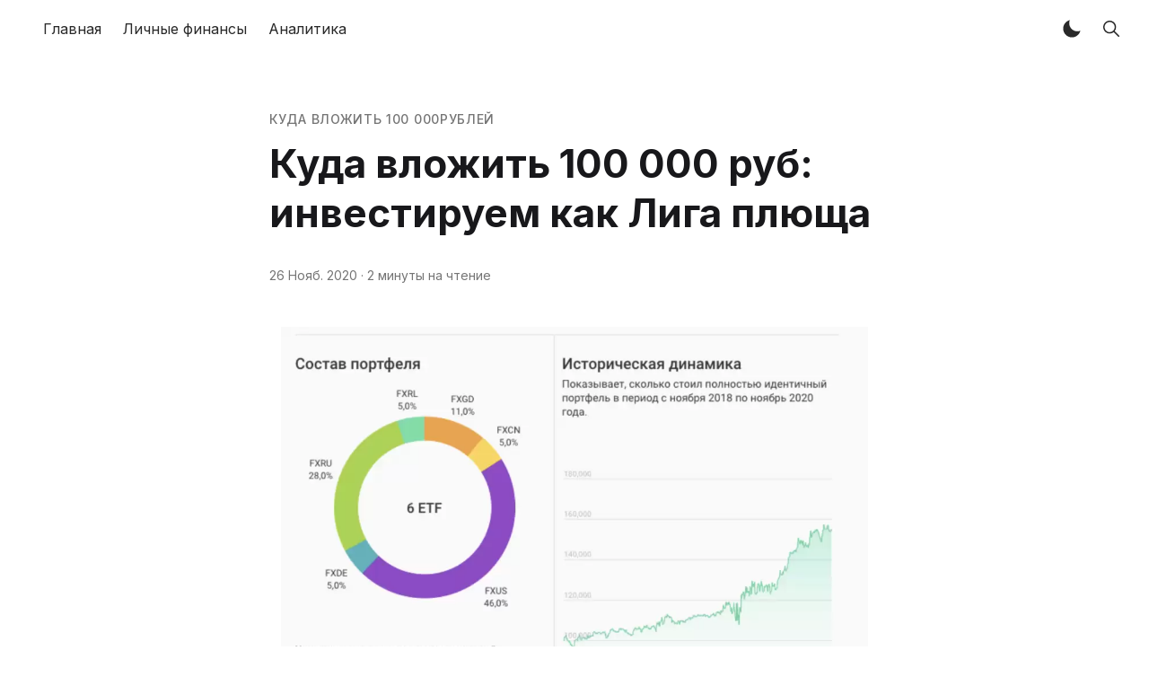

--- FILE ---
content_type: text/html; charset=utf-8
request_url: https://finex.blog/kuda_vlozhit_100_000_rub_investiruem_kak_liga_plyushcha/
body_size: 14194
content:
<!DOCTYPE html>
<!--
    Design by:
    ——————————
        GODO FREDO
        ✉ https://godofredo.ninja
        ✎ @GodoFredoNinja
        ✈ Lima - Perú
-->
<html lang="ru">
<head>
    <meta charset="utf-8" />
    <meta http-equiv="X-UA-Compatible" content="IE=edge" />

    <title>Куда вложить 100 000 руб: инвестируем как Лига плюща</title>

    <meta name="HandheldFriendly" content="True" />
    <meta name="viewport" content="width=device-width, initial-scale=1">

    <script>
        if (localStorage.theme === 'dark') {
            document.querySelector('html').classList.add('dark');
        } else if (localStorage.theme === 'light') {
            document.querySelector('html').classList.remove('dark');
        }
    </script>

    <link rel="preload" href="https://fonts.googleapis.com/css2?family=Inter:wght@400;500;600;700&family=PT+Serif:ital,wght@0,400;0,700;1,400&display=swap" as="style" onload="this.onload=null;this.rel='stylesheet'"/>
    <noscript><link rel="preconnect" href="https://fonts.gstatic.com"><link href="https://fonts.googleapis.com/css2?family=Inter:wght@400;500;600;700&family=PT+Serif:ital,wght@0,400;0,700;1,400&display=swap" rel="stylesheet"></noscript>

    <link rel="stylesheet" type="text/css" href="/assets/styles/main.css?v=9195094c79"/>

    <link rel="icon" href="https://finex.blog/content/images/2023/12/favicon-1.ico" type="image/x-icon">
    <link rel="canonical" href="https://finex.blog/kuda_vlozhit_100_000_rub_investiruem_kak_liga_plyushcha/">
    <meta name="referrer" content="no-referrer-when-downgrade">
    
    <meta property="og:site_name" content="FinEx ETF ">
    <meta property="og:type" content="article">
    <meta property="og:title" content="Куда вложить 100 000 руб: инвестируем как Лига плюща">
    <meta property="og:description" content="Сегодня мы будем инвестировать 100 тысяч рублей в портфель по стратегии американских эндаументов знаменитой Лиги плюща. Лига плюща – это ассоциация восьми лучших частных университетов США, среди которых Гарвард, Йель, Колумбийский, Принстон и другие.

Эндаумент – это деньги, которые жертвуют выпускники и крупные доноры университету, а университет формирует из них целевой капитал,">
    <meta property="og:url" content="https://finex.blog/kuda_vlozhit_100_000_rub_investiruem_kak_liga_plyushcha/">
    <meta property="og:image" content="https://finex.blog/content/images/2024/01/------20------202020-11-2620-2016.17.52.webp">
    <meta property="article:published_time" content="2020-11-25T21:00:00.000Z">
    <meta property="article:modified_time" content="2024-01-15T14:13:21.000Z">
    <meta property="article:tag" content="Куда вложить 100 000рублей">
    <meta property="article:tag" content="портфели">
    
    <meta name="twitter:card" content="summary_large_image">
    <meta name="twitter:title" content="Куда вложить 100 000 руб: инвестируем как Лига плюща">
    <meta name="twitter:description" content="Сегодня мы будем инвестировать 100 тысяч рублей в портфель по стратегии американских эндаументов знаменитой Лиги плюща. Лига плюща – это ассоциация восьми лучших частных университетов США, среди которых Гарвард, Йель, Колумбийский, Принстон и другие.

Эндаумент – это деньги, которые жертвуют выпускники и крупные доноры университету, а университет формирует из них целевой капитал,">
    <meta name="twitter:url" content="https://finex.blog/kuda_vlozhit_100_000_rub_investiruem_kak_liga_plyushcha/">
    <meta name="twitter:image" content="https://finex.blog/content/images/2024/01/------20------202020-11-2620-2016.17.52.webp">
    <meta name="twitter:label1" content="Written by">
    <meta name="twitter:data1" content="Leonid Shestera">
    <meta name="twitter:label2" content="Filed under">
    <meta name="twitter:data2" content="Куда вложить 100 000рублей, портфели">
    <meta property="og:image:width" content="1023">
    <meta property="og:image:height" content="659">
    
    <script type="application/ld+json">
{
    "@context": "https://schema.org",
    "@type": "Article",
    "publisher": {
        "@type": "Organization",
        "name": "FinEx ETF ",
        "url": "https://finex.blog/",
        "logo": {
            "@type": "ImageObject",
            "url": "https://finex.blog/content/images/2023/12/favicon.svg"
        }
    },
    "author": {
        "@type": "Person",
        "name": "Leonid Shestera",
        "url": "https://finex.blog/author/leonid/",
        "sameAs": []
    },
    "headline": "Куда вложить 100 000 руб: инвестируем как Лига плюща",
    "url": "https://finex.blog/kuda_vlozhit_100_000_rub_investiruem_kak_liga_plyushcha/",
    "datePublished": "2020-11-25T21:00:00.000Z",
    "dateModified": "2024-01-15T14:13:21.000Z",
    "image": {
        "@type": "ImageObject",
        "url": "https://finex.blog/content/images/2024/01/------20------202020-11-2620-2016.17.52.webp",
        "width": 1023,
        "height": 659
    },
    "keywords": "Куда вложить 100 000рублей, портфели",
    "description": "Сегодня мы будем инвестировать 100 тысяч рублей в портфель по стратегии американских эндаументов знаменитой Лиги плюща. Лига плюща – это ассоциация восьми лучших частных университетов США, среди которых Гарвард, Йель, Колумбийский, Принстон и другие.\n\nЭндаумент – это деньги, которые жертвуют выпускники и крупные доноры университету, а университет формирует из них целевой капитал, который может быть потрачен только на самые важные цели по уставу. Обычно тратить деньги можно не сразу, а через опре",
    "mainEntityOfPage": "https://finex.blog/kuda_vlozhit_100_000_rub_investiruem_kak_liga_plyushcha/"
}
    </script>

    <meta name="generator" content="Ghost 5.128">
    <link rel="alternate" type="application/rss+xml" title="FinEx ETF " href="https://finex.blog/rss/">
    <script defer src="https://cdn.jsdelivr.net/ghost/portal@~2.51/umd/portal.min.js" data-i18n="true" data-ghost="https://finex.blog/" data-key="08471b630f6b8032817f448ed1" data-api="https://finex.blog/ghost/api/content/" data-locale="ru" crossorigin="anonymous"></script><style id="gh-members-styles">.gh-post-upgrade-cta-content,
.gh-post-upgrade-cta {
    display: flex;
    flex-direction: column;
    align-items: center;
    font-family: -apple-system, BlinkMacSystemFont, 'Segoe UI', Roboto, Oxygen, Ubuntu, Cantarell, 'Open Sans', 'Helvetica Neue', sans-serif;
    text-align: center;
    width: 100%;
    color: #ffffff;
    font-size: 16px;
}

.gh-post-upgrade-cta-content {
    border-radius: 8px;
    padding: 40px 4vw;
}

.gh-post-upgrade-cta h2 {
    color: #ffffff;
    font-size: 28px;
    letter-spacing: -0.2px;
    margin: 0;
    padding: 0;
}

.gh-post-upgrade-cta p {
    margin: 20px 0 0;
    padding: 0;
}

.gh-post-upgrade-cta small {
    font-size: 16px;
    letter-spacing: -0.2px;
}

.gh-post-upgrade-cta a {
    color: #ffffff;
    cursor: pointer;
    font-weight: 500;
    box-shadow: none;
    text-decoration: underline;
}

.gh-post-upgrade-cta a:hover {
    color: #ffffff;
    opacity: 0.8;
    box-shadow: none;
    text-decoration: underline;
}

.gh-post-upgrade-cta a.gh-btn {
    display: block;
    background: #ffffff;
    text-decoration: none;
    margin: 28px 0 0;
    padding: 8px 18px;
    border-radius: 4px;
    font-size: 16px;
    font-weight: 600;
}

.gh-post-upgrade-cta a.gh-btn:hover {
    opacity: 0.92;
}</style>
    <script defer src="https://cdn.jsdelivr.net/ghost/sodo-search@~1.8/umd/sodo-search.min.js" data-key="08471b630f6b8032817f448ed1" data-styles="https://cdn.jsdelivr.net/ghost/sodo-search@~1.8/umd/main.css" data-sodo-search="https://finex.blog/" data-locale="ru" crossorigin="anonymous"></script>
    
    <link href="https://finex.blog/webmentions/receive/" rel="webmention">
    <script defer src="/public/cards.min.js?v=9195094c79"></script><style>:root {--ghost-accent-color: #007ebf;}</style>
    <link rel="stylesheet" type="text/css" href="/public/cards.min.css?v=9195094c79">
    <!-- Google Tag Manager -->
<script>(function(w,d,s,l,i){w[l]=w[l]||[];w[l].push({'gtm.start':
new Date().getTime(),event:'gtm.js'});var f=d.getElementsByTagName(s)[0],
j=d.createElement(s),dl=l!='dataLayer'?'&l='+l:'';j.async=true;j.src=
'https://www.googletagmanager.com/gtm.js?id='+i+dl;f.parentNode.insertBefore(j,f);
})(window,document,'script','dataLayer','GTM-P4V2892X');</script>
<!-- End Google Tag Manager -->

<!-- Google Tag Manager (noscript) -->
<noscript><iframe src="https://www.googletagmanager.com/ns.html?id=GTM-P4V2892X"
height="0" width="0" style="display:none;visibility:hidden"></iframe></noscript>
<!-- End Google Tag Manager (noscript) -->

<!-- Google tag (gtag.js) -->
<script async src="https://www.googletagmanager.com/gtag/js?id=G-B4Z6P430SM"></script>
<script>
  window.dataLayer = window.dataLayer || [];
  function gtag(){dataLayer.push(arguments);}
  gtag('js', new Date());

  gtag('config', 'G-B4Z6P430SM');
</script>

    
</head>
<body class="is-article">
    <div class="simply-viewport flex flex-col justify-start">
        <header class="header js-header h-16 w-full text-sm flex items-center sticky top-0 z-20">
    <div class="header-wrap mx-auto flex items-center flex-auto px-4 w-full max-w-extreme">
        <div class="header-left mr-5 flex flex-none items-center">
            <a href="https://finex.blog"
                class="header-logo inline-block leading-none godo-tracking"
                data-event-category="Header"
                data-event-action="Logo"
                data-event-label="Click"
                data-event-non-interaction="true">
                    <img src="/content/images/size/w600/2023/12/favicon.svg" class="header-logo-img max-h-9 logo-default" alt="FinEx ETF " width="115" height="30"/>
            </a>
        </div>

                

<nav class="header-center mainMenu relative flex items-center pr-5 grow overflow-auto lg:overflow-visible">
    <ul itemscope
        itemtype="http://www.schema.org/SiteNavigationElement"
        class="nav hidden lg:flex whitespace-nowrap">

        <li itemprop="name">
            <a itemprop="url"
                href="https://finex.blog/"
                class="mainMenu-link godo-tracking h-16 flex items-center p-3 text-base text-header-link hover:text-primary"
                data-event-category="Header"
                data-event-action="Menu"
                data-event-label="Главная"
                data-event-non-interaction="true">
                Главная
            </a>
        </li>
        <li itemprop="name">
            <a itemprop="url"
                href="https://finex.blog/personal-finance/"
                class="mainMenu-link godo-tracking h-16 flex items-center p-3 text-base text-header-link hover:text-primary"
                data-event-category="Header"
                data-event-action="Menu"
                data-event-label="Личные финансы"
                data-event-non-interaction="true">
                Личные финансы
            </a>
        </li>
        <li itemprop="name">
            <a itemprop="url"
                href="https://finex.blog/analytics/"
                class="mainMenu-link godo-tracking h-16 flex items-center p-3 text-base text-header-link hover:text-primary"
                data-event-category="Header"
                data-event-action="Menu"
                data-event-label="Аналитика"
                data-event-non-interaction="true">
                Аналитика
            </a>
        </li>


    </ul>
</nav>



        <div class="header-right flex-none flex justify-end items-center">
            <a role="button" class="js-dark-mode button is-white items-center mr-2" aria-label="Dark and Light Mode">
                <svg class="icon icon--moon m-0" style="margin-right:calc(-0.5em - 1px)"><use xlink:href="#icon-moon"></use></svg>
                <svg class="icon icon--sunny m-0 hidden" style="margin-left:calc(-0.5em - 1px)"><use xlink:href="#icon-sunny"></use></svg>
            </a>

            <a href="#/search"
                role="button"
                aria-label="Toggle Search"
                class="godo-tracking button is-white mr-2"
                aria-haspopup="true"
                data-event-category="Header"
                data-event-action="Search"
                data-event-label="Click"
                data-event-non-interaction="true"
                data-ghost-search>
                <svg class="icon icon--search"><use xlink:href="#icon-search"></use></svg>
            </a>

            

            <a href="javascript:;" role="button" aria-label="Show Navigation Menu" class="js-menu-toggle menu-burger button is-white relative lg:hidden"><span></span><span></span><span></span></a>
        </div>
    </div>
</header>

<div class="nav-mob fixed inset-0 pt-16 header-bg h-screen z-10 w-full text-center overflow-y-auto lg:hidden">
    <div class="nav-mob-wrap absolute inset-0 top-16 pt-5 flex flex-col">

        


        <div class="py-4 flex-auto">

<ul>
    <li>
        <a href="https://finex.blog/" class="block px-5 py-2 font-medium text-22 leading-tight">Главная</a>
    </li>
    <li>
        <a href="https://finex.blog/personal-finance/" class="block px-5 py-2 font-medium text-22 leading-tight">Личные финансы</a>
    </li>
    <li>
        <a href="https://finex.blog/analytics/" class="block px-5 py-2 font-medium text-22 leading-tight">Аналитика</a>
    </li>
</ul>

</div>

        <div class="js-social-media social-media nav-mob-social-media social-media is-inline py-4">

</div>    </div>
</div>

        

        <main class="simply-main relative min-h-lg">



<article class="post py-vmin8 relative">
    <header class="post-header godo-canvas">
        <div class="mb-3 text-gray-500 tracking-wider text-sm font-medium">
    <a class="uppercase hover:underline" href="/tag/kuda-vlozhit-100-000rubliei/">Куда вложить 100 000рублей</a>
</div>

<h1 class="post-title text-32 md:text-4xl lg:text-44 text-title leading-tight">Куда вложить 100 000 руб: инвестируем как Лига плюща</h1>


<div class="flex flex-col md:flex-row mt-8">
    <div class="hh flex items-center flex-auto relative leading-snug z-4">
    <div class="flex-auto overflow-hidden">
        <div class="hh-date flex items-center text-gray-500 text-sm">
    <time class="datetime capitalize" datetime="2020-11-26" title="Updated 15 янв. 2024">26 нояб. 2020</time>
    <span class="bull mx-1">·</span>
    <span class="readingTime cursor-default" title="2 минуты на чтение">2 минуты на чтение</span>
    
</div>    </div>
</div>

</div>

        <figure class="post-image block mt-12">
    <img class="mx-auto simply-zoom"
        srcset="/content/images/size/w300/2024/01/------20------202020-11-2620-2016.17.52.webp 300w,
                /content/images/size/w600/2024/01/------20------202020-11-2620-2016.17.52.webp 600w,
                /content/images/size/w1000/2024/01/------20------202020-11-2620-2016.17.52.webp 1000w,
                /content/images/size/w2000/2024/01/------20------202020-11-2620-2016.17.52.webp 2000w"
        sizes="(max-width: 400px) 300px,(max-width: 730px) 600px, (max-width: 1600px) 100vw"
        src="/content/images/size/w2000/2024/01/------20------202020-11-2620-2016.17.52.webp"
        alt="Куда вложить 100 000 руб: инвестируем как Лига плюща"
        width="1200"
        height="628"
    />
    
</figure>
    </header>

    <section id="post-body" class="post-body godo-canvas mx-auto relative font-sans"><p>Сегодня мы будем инвестировать 100 тысяч рублей в портфель по стратегии американских эндаументов знаменитой Лиги плюща. Лига плюща – это ассоциация восьми лучших частных университетов США, среди которых Гарвард, Йель, Колумбийский, Принстон и другие.</p><p>Эндаумент – это деньги, которые жертвуют выпускники и крупные доноры университету, а университет формирует из них целевой капитал, который может быть потрачен только на самые важные цели по уставу. Обычно тратить деньги можно не сразу, а через определенное время. Поэтому деньги эндаумента передают в доверительное управление и инвестируют.&nbsp;<br></p><h2 id="%D0%B2%D0%BE-%D1%87%D1%82%D0%BE-%D0%B2%D0%BA%D0%BB%D0%B0%D0%B4%D1%8B%D0%B2%D0%B0%D0%B5%D0%BC">Во что вкладываем</h2><figure class="kg-card kg-image-card"><img src="https://finex-etf.ru/upload/webp-cache/upload/medialibrary/59d/%D0%A1%D0%BD%D0%B8%D0%BC%D0%BE%D0%BA20%D1%8D%D0%BA%D1%80%D0%B0%D0%BD%D0%B0202020-11-2620%D0%B22016.17.52.webp" class="kg-image" alt="sostav_portfolio" loading="lazy" title="Sostav_Ivy League"></figure><p><br>Эндаументы в основном инвестируют в отдельные активы, а не в классы акций через ETF. Обычному инвестору достаточно сложно будет повторить такой портфель, так как туда входят и хедж-фонды, и венчурные инвестиции. Поэтому мы адаптируем стратегию – разделим активы по классам, а полученный портфель представим так: 35% американские акции, 28% облигации, 15% зарубежные акции, 11% товарные рынки и 11% фонды недвижимости –&nbsp;<a href="https://finex-etf.ru/university/news/stoit_nbsp_li_vkladyvatsya_v_nbsp_amerikanskie_fondy_nedvizhimosti/?sphrase_id=33102&ref=finex.blog">REITS</a>. Поскольку у фондов недвижимости высокая корреляция с американским рынком акций на трехлетнем периоде (0,81) мы добавим эти 11% к американским акциям.<br></p><h2 id="%D1%80%D0%B5%D0%B7%D1%83%D0%BB%D1%8C%D1%82%D0%B0%D1%82%D1%8B-%D1%87%D0%B5%D1%80%D0%B5%D0%B7-%D0%B4%D0%B2%D0%B0-%D0%B3%D0%BE%D0%B4%D0%B0">Результаты через два года</h2><p>Допустим, вы вложили 100 000 рублей в этой пропорции два года назад и ничего не докладывали. В итоге на 23 ноября 2020 ваш результат составил бы&nbsp;<strong>155 тысячи рублей</strong>, это доходность в 55% за 2 года и&nbsp;<strong>24% в годовых</strong>.&nbsp;<br></p><p>Коэффициент Шарпа этого портфеля равен 1,06, а максимальная просадка – 9,36%.</p><blockquote><strong>Коэффициент Шарпа&nbsp;</strong>создан нобелевским лауреатом Уильямом Шарпом и показывает соотношение доходности инструмента или портфеля к его риску, выраженному волатильностью. Чем выше коэффициент, тем больше доходность по отношению к риску. Если коэффициент ниже 1, то соотношение доходности к риску такого портфеля считается непривлекательной.</blockquote><p>Ожидаемая доходность этого портфеля составит&nbsp;<strong>8%</strong>&nbsp;в рублях.<br></p><p>Такой портфель подойдет инвесторам:</p><ul><li>с долгосрочными целями и высокой толерантностью к риску,</li><li>которые не хотят брать на себя риск обесценения рубля.</li></ul><figure class="kg-card kg-image-card"><img src="https://finex-etf.ru/upload/webp-cache/upload/medialibrary/115/%D0%A1%D0%BD%D0%B8%D0%BC%D0%BE%D0%BA20%D1%8D%D0%BA%D1%80%D0%B0%D0%BD%D0%B0202020-11-2620%D0%B22016.25.55.webp" class="kg-image" alt="Portfolio_profit.png" loading="lazy" title="Portfolio_profit.png"></figure><p></p><p></p><p><strong>Пост не является инвестиционной рекомендацией.</strong>&nbsp;Каждый портфель должен составляться индивидуально под цели и личные особенности инвестора. Расчеты в посте сделаны с помощью бесплатного сервиса&nbsp;<a href="https://finex-etf.ru/calc/constructor?ref=finex.blog">«Конструктор портфелей»</a>. Подобрать портфель из ETF под разные цели, доходы и сбережения поможет&nbsp;<a href="https://finex-etf.ru/calc/robo?ref=finex.blog">«Робо-калькулятор»</a>.</p><h3 id="%D0%B5%D1%89%D0%B5-%D0%B2-%D1%80%D1%83%D0%B1%D1%80%D0%B8%D0%BA%D0%B5-%C2%AB%D0%BA%D1%83%D0%B4%D0%B0-%D0%B2%D0%BB%D0%BE%D0%B6%D0%B8%D1%82%D1%8C-100-000-%D1%80%D1%83%D0%B1%C2%BB"><strong>Еще в рубрике «Куда вложить 100 000 руб»</strong><br></h3><p><a href="https://finex-etf.ru/university/news/portfel_fifti_fifti_obligatsii_i_vse_ostalnoe/?ref=finex.blog">Портфель фифти-фифти: облигации и все остальное<br><br></a><a href="https://finex-etf.ru/university/news/filosofskiy_portfel_pozvolyaet_spravlyatsya_s_nbsp_emotsiyami_sobiraetsya_iz_nbsp_finex_etf/?ref=finex.blog">Философский портфель с FXWO: позволяет справляться с эмоциями. Собирается из FinEx ETF</a><br><br><a href="https://finex-etf.ru/university/news/kuda_vlozhit_15_nbsp_000_nbsp_rub_na_nbsp_chernyy_den_v_nbsp_fxrb_fxmm_i_nbsp_fxus/?ref=finex.blog">Куда вложить 15 000 руб: на черный день в FXRB, FXMM и FXUS</a><br><br><a href="https://finex-etf.ru/university/news/kuda_vlozhit_50_nbsp_000_nbsp_rub_vechnyy_portfel_s_nbsp_fxwo_i_nbsp_fxrb/?ref=finex.blog">Куда вложить 50 000 руб: вечный портфель с FXWO и FXRB</a><br><br><a href="https://finex-etf.ru/university/news/all_weather_portfolio_razbiraemsya_v_nbsp_populyarnom_portfele_reya_dalio/?ref=finex.blog">All Weather Portfolio: разбираемся в популярном портфеле Рэя Далио</a></p></section>


<footer class="post-footer godo-canvas pt-10">
    <div class="post-tags mb-8">
    <div class="buttons">
        <a href="https://finex.blog/tag/kuda-vlozhit-100-000rubliei/"
            title="Куда вложить 100 000рублей"
            class="button is-light font-medium text-sm capitalize godo-tracking"
            data-event-category="Article"
            data-event-action="Tags"
            data-event-label="Куда вложить 100 000рублей"
            data-event-non-interaction="true">Куда вложить 100 000рублей</a>
        <a href="https://finex.blog/tag/portfieli/"
            title="портфели"
            class="button is-light font-medium text-sm capitalize godo-tracking"
            data-event-category="Article"
            data-event-action="Tags"
            data-event-label="портфели"
            data-event-non-interaction="true">портфели</a>
    </div>
</div>


    
    <div class="prev-next pb-8">
        <hr class="my-10">
            <div class="flex relative godo-tracking mb-8"
    data-event-category="Article"
    data-event-action="Предыдущая статья"
    data-event-label="https://finex.blog/koeffitsient_sharpa_ispolzovat_s_ostorozhnostyu/"
    data-event-non-interaction="true">

    <a href="/koeffitsient_sharpa_ispolzovat_s_ostorozhnostyu/" class="prev-next-image-link relative w-4/12 bg-gray-200 flex-none border border-gray-100" aria-label="Коэффициент Шарпа: использовать с осторожностью">
        <img class="rounded inset-image blur-up lazyload"
            src="[data-uri]"
            data-src="/content/images/size/w300/2024/01/-----------20-----.webp" alt="Коэффициент Шарпа: использовать с осторожностью"/>
    </a>

    <a href="/koeffitsient_sharpa_ispolzovat_s_ostorozhnostyu/" class="prev-next-body pl-6 flex-auto">
        <div class="text-sm leading-none text-gray-500 mb-3 font-medium">Предыдущая статья</div>
        <h2 class="prev-next-title text-title mb-3 text-xl md:text-22 line-clamp-2">Коэффициент Шарпа: использовать с осторожностью</h2>
        <p class="prev-next-excerpt text-base text-gray-500 line-clamp-2 leading-snug">Когда Бобби Аксельрод, главный герой сериала «Миллиарды» приходит к институциональным инвесторам за капиталом для Axe Capital, один из инвесторов замечает: коэффициент Шарпа у фонда Аксельрода</p>
    </a>
</div>
            <div class="flex relative godo-tracking "
    data-event-category="Article"
    data-event-action="Следующая статья"
    data-event-label="https://finex.blog/chem_investirovanie_pokhozhe_na_prigotovlenie_piroga/"
    data-event-non-interaction="true">

    <a href="/chem_investirovanie_pokhozhe_na_prigotovlenie_piroga/" class="prev-next-image-link relative w-4/12 bg-gray-200 flex-none border border-gray-100" aria-label="Чем инвестирование похоже на приготовление пирога?">
        <img class="rounded inset-image blur-up lazyload"
            src="[data-uri]"
            data-src="/content/images/size/w300/2024/01/priscilla-du-preez-SU5jSHu1pK8-unsplash.webp" alt="Чем инвестирование похоже на приготовление пирога?"/>
    </a>

    <a href="/chem_investirovanie_pokhozhe_na_prigotovlenie_piroga/" class="prev-next-body pl-6 flex-auto">
        <div class="text-sm leading-none text-gray-500 mb-3 font-medium">Следующая статья</div>
        <h2 class="prev-next-title text-title mb-3 text-xl md:text-22 line-clamp-2">Чем инвестирование похоже на приготовление пирога?</h2>
        <p class="prev-next-excerpt text-base text-gray-500 line-clamp-2 leading-snug">Вы заметили, как за время карантина мы стали больше времени уделять готовке? Удивительно, но если подумать и включить воображение, процесс приготовления еды очень схож с</p>
    </a>
</div>    </div>
</footer>

</article>


<div class="post-related bg-gray-150 py-10">
    <div class="container mx-auto">
        <div class="max-w-1100 mx-auto grid md:grid-cols-2 lg:grid-cols-3 gap-6">
            <h3 class="text-title text-32 col-span-full mb-10 text-center">
                Рекомендуемые <span class='text-primary'>посты</span>
            </h3>

                <div class="storySmall flex flex-col relative mb-4 w-full godo-tracking"
    data-event-category="Article"
    data-event-action="Related Posts"
    data-event-label="https://finex.blog/raziasnieniia-finex-etf-otnositielno-opieratsii-na-vniebirzhievom-rynkie/"
    data-event-non-interaction="true">

    <a href="/raziasnieniia-finex-etf-otnositielno-opieratsii-na-vniebirzhievom-rynkie/" class="storySmall-link flex flex-col grow">
        <img class="storySmall-img object-cover w-full h-48 blur-up lazyload"
            src="[data-uri]"
            data-srcset="/content/images/size/w100/2025/04/nshestera_active_investing_calendar_planning_2D_collage_minimal.png 100w,/content/images/size/w300/2025/04/nshestera_active_investing_calendar_planning_2D_collage_minimal.png 300w,/content/images/size/w600/2025/04/nshestera_active_investing_calendar_planning_2D_collage_minimal.png 600w"
            data-sizes="auto"
            width="350"
            height="192"
            alt="Разъяснения FinEx ETF относительно операций на внебиржевом рынке"
        />

        <div class="storySmall-inner py-4 flex flex-col justify-between grow">
            <h2 class="text-xl text-title leading-tight line-clamp-2 mb-2">Разъяснения FinEx ETF относительно операций на внебиржевом рынке</h2>

            <div class="hh-date flex items-center text-gray-500 text-sm">
    <time class="datetime capitalize" datetime="2025-04-28" title="Updated 29 апр. 2025">28 апр. 2025</time>
    <span class="bull mx-1">·</span>
    <span class="readingTime cursor-default" title="1 минута на чтение">1 минута на чтение</span>
    
</div>        </div>
    </a>

</div>                <div class="storySmall flex flex-col relative mb-4 w-full godo-tracking"
    data-event-category="Article"
    data-event-action="Related Posts"
    data-event-label="https://finex.blog/kommientarii-otnositielno-priedvaritielnykh-riezultatov-vykupa-zablokirovannykh-inostrannykh-tsiennykh-bumagh-itsb/"
    data-event-non-interaction="true">

    <a href="/kommientarii-otnositielno-priedvaritielnykh-riezultatov-vykupa-zablokirovannykh-inostrannykh-tsiennykh-bumagh-itsb/" class="storySmall-link flex flex-col grow">
        <img class="storySmall-img object-cover w-full h-48 blur-up lazyload"
            src="[data-uri]"
            data-srcset="/content/images/size/w100/2024/08/nshestera_active_in7vesting_calendar_planning_2D_collage_minimal.png 100w,/content/images/size/w300/2024/08/nshestera_active_in7vesting_calendar_planning_2D_collage_minimal.png 300w,/content/images/size/w600/2024/08/nshestera_active_in7vesting_calendar_planning_2D_collage_minimal.png 600w"
            data-sizes="auto"
            width="350"
            height="192"
            alt="Комментарий относительно предварительных результатов выкупа заблокированных иностранных ценных бумаг (ИЦБ)"
        />

        <div class="storySmall-inner py-4 flex flex-col justify-between grow">
            <h2 class="text-xl text-title leading-tight line-clamp-2 mb-2">Комментарий относительно предварительных результатов выкупа заблокированных иностранных ценных бумаг (ИЦБ)</h2>

            <div class="hh-date flex items-center text-gray-500 text-sm">
    <time class="datetime capitalize" datetime="2024-08-13" title="Updated 14 авг. 2024">13 авг. 2024</time>
    <span class="bull mx-1">·</span>
    <span class="readingTime cursor-default" title="1 минута на чтение">1 минута на чтение</span>
    
</div>        </div>
    </a>

</div>                <div class="storySmall flex flex-col relative mb-4 w-full godo-tracking"
    data-event-category="Article"
    data-event-action="Related Posts"
    data-event-label="https://finex.blog/finex-prodolzhit-otstaivat-intieriesy-inviestorov/"
    data-event-non-interaction="true">

    <a href="/finex-prodolzhit-otstaivat-intieriesy-inviestorov/" class="storySmall-link flex flex-col grow">
        <img class="storySmall-img object-cover w-full h-48 blur-up lazyload"
            src="[data-uri]"
            data-srcset="/content/images/size/w100/2024/05/nshestera_defense_proceedings_paperwork_defending_your_interest--2-.png 100w,/content/images/size/w300/2024/05/nshestera_defense_proceedings_paperwork_defending_your_interest--2-.png 300w,/content/images/size/w600/2024/05/nshestera_defense_proceedings_paperwork_defending_your_interest--2-.png 600w"
            data-sizes="auto"
            width="350"
            height="192"
            alt="FinEx продолжит отстаивать интересы инвесторов"
        />

        <div class="storySmall-inner py-4 flex flex-col justify-between grow">
            <h2 class="text-xl text-title leading-tight line-clamp-2 mb-2">FinEx продолжит отстаивать интересы инвесторов</h2>

            <div class="hh-date flex items-center text-gray-500 text-sm">
    <time class="datetime capitalize" datetime="2024-05-21" title="Updated 21 мая 2024">21 мая 2024</time>
    <span class="bull mx-1">·</span>
    <span class="readingTime cursor-default" title="1 минута на чтение">1 минута на чтение</span>
    
</div>        </div>
    </a>

</div>                <div class="storySmall flex flex-col relative mb-4 w-full godo-tracking"
    data-event-category="Article"
    data-event-action="Related Posts"
    data-event-label="https://finex.blog/priedielnyie-sroki-podachi-zaiavok-informatsiia-profuchastnikov/"
    data-event-non-interaction="true">

    <a href="/priedielnyie-sroki-podachi-zaiavok-informatsiia-profuchastnikov/" class="storySmall-link flex flex-col grow">
        <img class="storySmall-img object-cover w-full h-48 blur-up lazyload"
            src="[data-uri]"
            data-srcset="/content/images/size/w100/2024/03/nshestera_active_investing_calendar_planning_2D_collage_minimal.png 100w,/content/images/size/w300/2024/03/nshestera_active_investing_calendar_planning_2D_collage_minimal.png 300w,/content/images/size/w600/2024/03/nshestera_active_investing_calendar_planning_2D_collage_minimal.png 600w"
            data-sizes="auto"
            width="350"
            height="192"
            alt="Предельные сроки подачи заявок: информация профучастников"
        />

        <div class="storySmall-inner py-4 flex flex-col justify-between grow">
            <h2 class="text-xl text-title leading-tight line-clamp-2 mb-2">Предельные сроки подачи заявок: информация профучастников</h2>

            <div class="hh-date flex items-center text-gray-500 text-sm">
    <time class="datetime capitalize" datetime="2024-03-28" title="Updated 11 апр. 2024">28 мар. 2024</time>
    <span class="bull mx-1">·</span>
    <span class="readingTime cursor-default" title="1 минута на чтение">1 минута на чтение</span>
    
</div>        </div>
    </a>

</div>                <div class="storySmall flex flex-col relative mb-4 w-full godo-tracking"
    data-event-category="Article"
    data-event-action="Related Posts"
    data-event-label="https://finex.blog/fxru-srok-vozobnovlieniia-raschieta-scha-budiet-utochnien-pozdnieie/"
    data-event-non-interaction="true">

    <a href="/fxru-srok-vozobnovlieniia-raschieta-scha-budiet-utochnien-pozdnieie/" class="storySmall-link flex flex-col grow">
        <img class="storySmall-img object-cover w-full h-48 blur-up lazyload"
            src="[data-uri]"
            data-srcset="/content/images/size/w100/2024/03/2024-03-25-16.51.50.jpg 100w,/content/images/size/w300/2024/03/2024-03-25-16.51.50.jpg 300w,/content/images/size/w600/2024/03/2024-03-25-16.51.50.jpg 600w"
            data-sizes="auto"
            width="350"
            height="192"
            alt="FXRU: срок возобновления расчета СЧА будет уточнен позднее"
        />

        <div class="storySmall-inner py-4 flex flex-col justify-between grow">
            <h2 class="text-xl text-title leading-tight line-clamp-2 mb-2">FXRU: срок возобновления расчета СЧА будет уточнен позднее</h2>

            <div class="hh-date flex items-center text-gray-500 text-sm">
    <time class="datetime capitalize" datetime="2024-03-28" title="Updated 28 мар. 2024">28 мар. 2024</time>
    <span class="bull mx-1">·</span>
    <span class="readingTime cursor-default" title="1 минута на чтение">1 минута на чтение</span>
    
</div>        </div>
    </a>

</div>                <div class="storySmall flex flex-col relative mb-4 w-full godo-tracking"
    data-event-category="Article"
    data-event-action="Related Posts"
    data-event-label="https://finex.blog/vykup-itsb-dlia-tangho-nuzhny-dvoie/"
    data-event-non-interaction="true">

    <a href="/vykup-itsb-dlia-tangho-nuzhny-dvoie/" class="storySmall-link flex flex-col grow">
        <img class="storySmall-img object-cover w-full h-48 blur-up lazyload"
            src="[data-uri]"
            data-srcset="/content/images/size/w100/2024/03/2024-03-25-16.51.42.jpg 100w,/content/images/size/w300/2024/03/2024-03-25-16.51.42.jpg 300w,/content/images/size/w600/2024/03/2024-03-25-16.51.42.jpg 600w"
            data-sizes="auto"
            width="350"
            height="192"
            alt="Выкуп ИЦБ: для танго нужны двое"
        />

        <div class="storySmall-inner py-4 flex flex-col justify-between grow">
            <h2 class="text-xl text-title leading-tight line-clamp-2 mb-2">Выкуп ИЦБ: для танго нужны двое</h2>

            <div class="hh-date flex items-center text-gray-500 text-sm">
    <time class="datetime capitalize" datetime="2024-03-27" title="Updated 27 мар. 2024">27 мар. 2024</time>
    <span class="bull mx-1">·</span>
    <span class="readingTime cursor-default" title="1 минута на чтение">1 минута на чтение</span>
    
</div>        </div>
    </a>

</div>        </div>
    </div>
</div>

</main>

        <footer class="footer-light py-10 lg:pt-16 text-center lg:text-left bg-gray-150">
    <div class="mx-auto max-w-extreme px-4">
        <div class="flex flex-col lg:flex-row justify-between">
            <div class="footer-copy text-sm order-3 mt-8 flex-none lg:text-left lg:order-none lg:mt-0">
                &copy; 2026 FinEx ETF . All rights reserved.
            </div>

            

            <div class="js-social-media social-media footer-social-media mt-8 flex-none lg:mt-0 is-inline">

</div>
        </div>

    </div>
</footer>


        

        
    </div>

    <div class="loadingBar top-0 fixed right-0 left-0 hidden"></div>

    <svg aria-hidden="true" style="position:absolute;width:0;height:0" xmlns="http://www.w3.org/2000/svg" overflow="hidden"><defs><symbol id="icon-link" viewBox="0 0 32 32"><path stroke-linejoin="round" stroke-linecap="round" stroke-width="2.25" d="M13 22H9a6 6 0 110-12h4m6 0h4a6 6 0 110 12h-4m-8.794-6H21.92"/></symbol><symbol id="icon-map" viewBox="0 0 32 32"><path stroke-linejoin="round" stroke-linecap="round" stroke-width="2" d="M28 4L4 15.009h12.5a.5.5 0 01.5.5V28z"/></symbol><symbol id="icon-checkmark" viewBox="0 0 27 32"><path d="M13.333 27.111c6.136 0 11.111-4.974 11.111-11.111S19.47 4.889 13.333 4.889C7.197 4.889 2.222 9.863 2.222 16s4.974 11.111 11.111 11.111zm0 2.222C5.969 29.333 0 23.364 0 16S5.969 2.667 13.333 2.667 26.666 8.636 26.666 16s-5.969 13.333-13.333 13.333zm-1.592-10.398l-4.289-4.287-1.571 1.573 5.861 5.857 9.421-9.443-1.573-1.569-7.849 7.868z"/></symbol><symbol id="icon-sunny" viewBox="0 0 32 32"><path d="M16 24.188a.963.963 0 00-.963.962v2.887a.963.963 0 001.925 0V25.15a.963.963 0 00-.963-.962zM16 3a.963.963 0 00-.963.962v2.887a.963.963 0 001.925 0V3.961a.963.963 0 00-.963-.962zM7.813 16a.963.963 0 00-.963-.963H3.962a.963.963 0 000 1.925H6.85a.963.963 0 00.963-.963zm20.225-.963h-2.887a.963.963 0 000 1.925h2.887a.963.963 0 000-1.926zM9.531 21.506c-.256 0-.5.1-.681.281l-2.044 2.044c-.181.181-.281.425-.281.681a.96.96 0 00.962.962c.256 0 .5-.1.681-.281l2.044-2.044a.966.966 0 000-1.363.96.96 0 00-.681-.281zm12.938-11.012c.256 0 .5-.1.681-.281l2.044-2.044c.181-.181.281-.425.281-.681a.96.96 0 00-.962-.962c-.256 0-.5.1-.681.281l-2.044 2.044c-.181.181-.281.425-.281.681a.96.96 0 00.962.962zm-14.3-3.688c-.181-.181-.425-.281-.681-.281a.96.96 0 00-.962.962c0 .256.1.5.281.681l2.044 2.044c.181.181.425.281.681.281a.96.96 0 00.962-.962c0-.256-.1-.5-.281-.681L8.169 6.806zM23.15 21.788c-.181-.181-.425-.281-.681-.281s-.5.1-.681.281a.966.966 0 000 1.363l2.044 2.044c.181.181.425.281.681.281a.96.96 0 00.962-.962c0-.256-.1-.5-.281-.681l-2.044-2.044zM16 10c-3.306 0-6 2.694-6 6s2.694 6 6 6 6-2.694 6-6-2.694-6-6-6z"/></symbol><symbol id="icon-moon" viewBox="0 0 32 32"><path d="M12.188 7.813c0-1.644.331-3.206.931-4.631-5.7 1.381-9.931 6.513-9.931 12.631 0 7.175 5.825 13 13 13 6.119 0 11.25-4.231 12.631-9.931-1.425.6-2.994.931-4.631.931-6.625 0-12-5.375-12-12z"/></symbol><symbol id="icon-arrow" viewBox="0 0 32 32"><path d="M5.313 17.336h16.232l-7.481 7.481 1.937 1.87 10.688-10.688L16.001 5.311l-1.87 1.87 7.414 7.481H5.313v2.672z"/></symbol><symbol id="icon-close" viewBox="0 0 32 32"><path d="M25.313 8.55l-1.862-1.862-7.45 7.45-7.45-7.45L6.689 8.55l7.45 7.45-7.45 7.45 1.862 1.862 7.45-7.45 7.45 7.45 1.862-1.862-7.45-7.45z"/></symbol><symbol id="icon-comments" viewBox="0 0 32 32"><path d="M26.938 20.038c0-.275.075-.538.206-.762.038-.069.087-.131.131-.194A10.132 10.132 0 0029 13.438C29.019 7.675 24.156 3 18.144 3 12.9 3 8.525 6.569 7.5 11.306c-.15.694-.231 1.4-.231 2.138 0 5.769 4.675 10.569 10.688 10.569.956 0 2.244-.288 2.95-.481s1.406-.45 1.587-.519a1.644 1.644 0 011.212.019l3.544 1.256s.15.063.244.063c.275 0 .5-.219.5-.5a.805.805 0 00-.031-.169l-1.025-3.644z"/><path d="M19.906 24.531c-.225.063-.512.131-.825.2-.656.137-1.494.281-2.125.281-6.012 0-10.688-4.8-10.688-10.569 0-.412.044-.938.094-1.338.037-.269.081-.537.144-.8.063-.281.138-.563.219-.838l-.5.444C4.175 13.698 3 16.249 3 18.905c0 1.831.531 3.594 1.55 5.125.144.219.225.387.2.5s-.744 3.875-.744 3.875a.499.499 0 00.169.481.51.51 0 00.319.113.43.43 0 00.181-.038l3.506-1.381a.972.972 0 01.356-.069s.15-.012.394.081c1.181.462 2.487.75 3.794.75 2.912 0 5.65-1.256 7.506-3.444 0 0 .2-.275.431-.6a9.69 9.69 0 01-.756.231z"/></symbol><symbol id="icon-star" viewBox="0 0 32 32"><path d="M28.938 12h-9.194L16.95 3.662c-.137-.406-.519-.663-.95-.663s-.813.256-.95.663L12.256 12H3c-.55 0-1 .45-1 1 0 .056.006.119.019.169.013.219.112.463.419.706L9.994 19.2l-2.9 8.431c-.144.406 0 .863.344 1.125.181.131.35.244.563.244.206 0 .45-.106.625-.225l7.375-5.256 7.375 5.256c.175.125.419.225.625.225.212 0 .381-.106.556-.244a.99.99 0 00.344-1.125l-2.9-8.431 7.494-5.375.181-.156c.163-.175.325-.412.325-.669 0-.55-.512-1-1.063-1z"/></symbol><symbol id="icon-search" viewBox="0 0 32 32"><path d="M27.719 26.262l-6.675-6.738a9.547 9.547 0 002.094-5.969c0-5.281-4.281-9.563-9.569-9.563S4 8.279 4 13.561s4.281 9.563 9.569 9.563c2.287 0 4.381-.8 6.031-2.137l6.631 6.694a1.025 1.025 0 001.45.038 1.034 1.034 0 00.038-1.456zm-14.15-5.193c-2.006 0-3.894-.781-5.313-2.2s-2.2-3.306-2.2-5.306c0-2.006.781-3.894 2.2-5.306 1.419-1.419 3.306-2.2 5.313-2.2s3.894.781 5.313 2.2a7.46 7.46 0 012.2 5.306 7.438 7.438 0 01-2.2 5.306 7.464 7.464 0 01-5.313 2.2z"/></symbol><symbol id="icon-send" viewBox="0 0 32 32"><path d="M27.244 4.056l-22.944 10a.526.526 0 00.019.956l6.206 3.506a1 1 0 001.144-.113l12.238-10.55c.081-.069.275-.2.35-.125.081.081-.044.269-.113.35L13.556 20.005a.997.997 0 00-.1 1.194l4.056 6.506c.2.394.769.387.95-.012L27.95 4.749a.526.526 0 00-.706-.694z"/></symbol><symbol id="icon-heart" viewBox="0 0 32 32"><path d="M22 3.5h-.063c-2.481 0-4.675 1.313-5.938 3.25-1.262-1.938-3.456-3.25-5.938-3.25h-.063c-3.869.038-7 3.181-7 7.063 0 2.313 1.013 5.594 2.987 8.294 3.763 5.144 10.012 9.644 10.012 9.644s6.25-4.5 10.012-9.644c1.975-2.7 2.988-5.981 2.988-8.294 0-3.881-3.131-7.025-7-7.063z"/></symbol><symbol id="icon-rss" viewBox="0 0 32 32"><path d="M7.494 21.006A3.499 3.499 0 004 24.494c0 1.925 1.569 3.475 3.494 3.475 1.931 0 3.494-1.556 3.494-3.475s-1.563-3.488-3.494-3.488z"/><path d="M4 12v4.994c3 0 5.881.887 8 3.006s3 4.994 3 8h5c0-8.744-7.25-16-16-16z"/><path d="M4 4v4.994c10.688 0 18.994 8.312 18.994 19.006H28C28 14.769 17.25 4 4 4z"/></symbol><symbol id="icon-arrow-forward" viewBox="0 0 32 32"><path d="M18.381 16l-7.944-7.938c-.588-.588-.588-1.537 0-2.119s1.537-.581 2.125 0l9 8.994c.569.569.581 1.481.044 2.069l-9.037 9.056c-.294.294-.681.438-1.063.438s-.769-.144-1.063-.438a1.493 1.493 0 010-2.119l7.938-7.944z"/></symbol><symbol id="icon-twitter" viewBox="0 0 32 32"><path d="M30.75 6.844c-1.087.481-2.25.806-3.475.956a6.079 6.079 0 002.663-3.35 12.02 12.02 0 01-3.844 1.469A6.044 6.044 0 0021.675 4a6.052 6.052 0 00-6.05 6.056c0 .475.05.938.156 1.381A17.147 17.147 0 013.306 5.106a6.068 6.068 0 001.881 8.088c-1-.025-1.938-.3-2.75-.756v.075a6.056 6.056 0 004.856 5.937 6.113 6.113 0 01-1.594.212c-.388 0-.769-.038-1.138-.113a6.06 6.06 0 005.656 4.206 12.132 12.132 0 01-8.963 2.507A16.91 16.91 0 0010.516 28c11.144 0 17.231-9.231 17.231-17.238 0-.262-.006-.525-.019-.781a12.325 12.325 0 003.019-3.138z"/></symbol><symbol id="icon-linkedin" viewBox="0 0 32 32"><path d="M26.075 4H6.05C4.956 4 4 4.787 4 5.869v20.069c0 1.087.956 2.056 2.05 2.056h20.019c1.1 0 1.925-.975 1.925-2.056V5.869C28 4.788 27.169 4 26.075 4zM11.438 24H8V13.312h3.438V24zm-1.6-12.312h-.025c-1.1 0-1.813-.819-1.813-1.844C8 8.8 8.731 8 9.856 8s1.813.794 1.838 1.844c0 1.025-.713 1.844-1.856 1.844zM24 24h-3.438v-5.844c0-1.4-.5-2.356-1.744-2.356-.95 0-1.512.644-1.762 1.269-.094.225-.119.531-.119.844V24h-3.438V13.312h3.438V14.8c.5-.713 1.281-1.738 3.1-1.738 2.256 0 3.962 1.488 3.962 4.694V24z"/></symbol><symbol id="icon-facebook" viewBox="0 0 32 32"><path d="M26.675 4H5.325C4.594 4 4 4.594 4 5.325v21.35C4 27.406 4.594 28 5.325 28H16v-9.5h-2.869V15H16v-2.588c0-3.1 2.15-4.787 4.919-4.787 1.325 0 2.75.1 3.081.144v3.237h-2.206c-1.506 0-1.794.713-1.794 1.762v2.231h3.587l-.469 3.5h-3.119v9.5h6.675c.731 0 1.325-.594 1.325-1.325V5.324c0-.731-.594-1.325-1.325-1.325z"/></symbol><symbol id="icon-github" viewBox="0 0 32 32"><path d="M16 2C8.269 2 2 8.431 2 16.356c0 6.344 4.013 11.719 9.575 13.619.088.019.162.025.238.025.519 0 .719-.381.719-.712 0-.344-.012-1.244-.019-2.444a6.387 6.387 0 01-1.412.169c-2.694 0-3.306-2.094-3.306-2.094-.638-1.656-1.556-2.1-1.556-2.1-1.219-.856-.006-.881.088-.881h.006c1.406.125 2.144 1.488 2.144 1.488.7 1.225 1.637 1.569 2.475 1.569.656 0 1.25-.212 1.6-.375.125-.925.488-1.556.887-1.919-3.106-.363-6.375-1.594-6.375-7.094 0-1.569.544-2.85 1.438-3.85-.144-.363-.625-1.825.137-3.8 0 0 .1-.031.313-.031.506 0 1.65.194 3.537 1.506a13.098 13.098 0 013.506-.481c1.188.006 2.387.162 3.506.481 1.887-1.313 3.031-1.506 3.538-1.506.212 0 .313.031.313.031.762 1.975.281 3.438.137 3.8.894 1.006 1.438 2.287 1.438 3.85 0 5.513-3.275 6.725-6.394 7.081.5.444.95 1.319.95 2.656 0 1.919-.019 3.469-.019 3.938 0 .337.194.719.712.719.075 0 .163-.006.25-.025 5.569-1.9 9.575-7.281 9.575-13.619 0-7.925-6.269-14.356-14-14.356z"/></symbol><symbol id="icon-instagram" viewBox="0 0 32 32"><path d="M21 6c1.325 0 2.581.525 3.531 1.469S26 9.675 26 11v10c0 1.325-.525 2.581-1.469 3.531S22.325 26 21 26H11c-1.325 0-2.581-.525-3.531-1.469S6 22.325 6 21V11c0-1.325.525-2.581 1.469-3.531S9.675 6 11 6h10zm0-2H11c-3.85 0-7 3.15-7 7v10c0 3.85 3.15 7 7 7h10c3.85 0 7-3.15 7-7V11c0-3.85-3.15-7-7-7z"/><path d="M22.5 11c-.831 0-1.5-.669-1.5-1.5S21.669 8 22.5 8a1.5 1.5 0 010 3zM16 12c2.206 0 4 1.794 4 4s-1.794 4-4 4-4-1.794-4-4 1.794-4 4-4zm0-2c-3.313 0-6 2.688-6 6s2.688 6 6 6 6-2.688 6-6-2.688-6-6-6z"/></symbol><symbol id="icon-youtube" viewBox="0 0 32 32"><path d="M31.788 9.3c0-2.813-2.069-5.075-4.625-5.075A227.074 227.074 0 0016.563 4h-1.125c-3.6 0-7.137.063-10.6.225C2.288 4.225.219 6.5.219 9.312A91.857 91.857 0 000 15.987c-.006 2.225.063 4.45.212 6.681 0 2.813 2.069 5.094 4.619 5.094 3.637.169 7.369.244 11.162.238 3.8.012 7.519-.063 11.162-.238 2.556 0 4.625-2.281 4.625-5.094a95.12 95.12 0 00.212-6.688 91.544 91.544 0 00-.206-6.681zm-18.85 12.819V9.838l9.063 6.137-9.063 6.144z"/></symbol><symbol id="icon-whatsapp" viewBox="0 0 32 32"><path d="M16.254 2C8.663 2 2.509 8.106 2.509 15.639c0 2.577.721 4.987 1.972 7.043L2 30l7.61-2.418a13.777 13.777 0 006.644 1.697C23.846 29.279 30 23.172 30 15.64S23.846 2.001 16.254 2.001zm6.835 18.819c-.323.802-1.786 1.533-2.431 1.567s-.663.5-4.178-1.027c-3.514-1.527-5.628-5.24-5.795-5.479s-1.361-1.94-1.297-3.653c.065-1.713 1.003-2.522 1.338-2.858s.718-.397.952-.401c.277-.005.456-.008.661-.001s.512-.043.778.665c.266.708.903 2.447.984 2.624s.132.383.006.611c-.126.228-.19.371-.373.568s-.386.44-.55.591c-.182.167-.373.348-.181.704s.853 1.522 1.861 2.484c1.295 1.236 2.412 1.646 2.756 1.832.345.188.55.167.764-.058.213-.225.915-.984 1.162-1.323s.479-.273.796-.146c.317.128 2.01 1.035 2.355 1.222s.575.283.657.431c.082.149.056.846-.267 1.647z"/></symbol><symbol id="icon-reddit" viewBox="0 0 28 28"><path d="M28 13.219A3.105 3.105 0 0126.297 16c.125.484.187.984.187 1.5 0 4.937-5.578 8.937-12.453 8.937-6.859 0-12.437-4-12.437-8.937 0-.5.063-1 .172-1.469A3.135 3.135 0 010 13.219a3.107 3.107 0 015.375-2.125c2.109-1.469 4.922-2.422 8.047-2.531L15.235.422a.547.547 0 01.641-.406l5.766 1.266a2.337 2.337 0 014.422 1.047 2.34 2.34 0 01-2.344 2.344 2.334 2.334 0 01-2.328-2.328l-5.219-1.156-1.625 7.375c3.141.094 5.984 1.031 8.109 2.5a3.063 3.063 0 012.234-.953A3.107 3.107 0 0128 13.22zM6.531 16.328a2.338 2.338 0 002.328 2.344 2.34 2.34 0 002.344-2.344A2.338 2.338 0 008.859 14a2.334 2.334 0 00-2.328 2.328zm12.656 5.547a.557.557 0 000-.812.566.566 0 00-.797 0c-.938.953-2.953 1.281-4.391 1.281s-3.453-.328-4.391-1.281a.566.566 0 00-.797 0 .557.557 0 000 .812c1.484 1.484 4.344 1.594 5.187 1.594s3.703-.109 5.187-1.594zm-.046-3.203a2.338 2.338 0 002.328-2.344A2.334 2.334 0 0019.141 14a2.338 2.338 0 00-2.344 2.328 2.34 2.34 0 002.344 2.344z"/></symbol></defs></svg>
    <script>
        var prismJs = '/assets/scripts/prismjs.js?v=9195094c79';
        var prismJsComponents = 'https://cdnjs.cloudflare.com/ajax/libs/prism/1.28.0/components/';
    </script>

    

    

    <script src="/assets/scripts/post.js?v=9195094c79"></script>

    
<script defer src="https://static.cloudflareinsights.com/beacon.min.js/vcd15cbe7772f49c399c6a5babf22c1241717689176015" integrity="sha512-ZpsOmlRQV6y907TI0dKBHq9Md29nnaEIPlkf84rnaERnq6zvWvPUqr2ft8M1aS28oN72PdrCzSjY4U6VaAw1EQ==" data-cf-beacon='{"version":"2024.11.0","token":"f0faf84287444e62b0a2f27846b447f5","r":1,"server_timing":{"name":{"cfCacheStatus":true,"cfEdge":true,"cfExtPri":true,"cfL4":true,"cfOrigin":true,"cfSpeedBrain":true},"location_startswith":null}}' crossorigin="anonymous"></script>
</body>
</html>

--- FILE ---
content_type: text/css; charset=UTF-8
request_url: https://finex.blog/assets/styles/main.css?v=9195094c79
body_size: 10371
content:
/*!
 * simply v0.4.0
 * Copyright 2022 GodoFredo <hello@godofredo.ninja> (https://github.com/godofredoninja/simply)
 * Licensed under GPLv3
 */:root{--ghost-accent-color:#0abe51;--color-primary:var(--ghost-accent-color);--blank:#fff;--bg-base:#fff;--text-base:#292929;--header-text-link:#292929;--header-bg:#fff;--story-small-bg:#fff;--card-bg:#fff;--dropdown-text:#292929;--dropdown-bg:#fff;--title-color:#18181b;--color-link:var(--ghost-accent-color);--border-color:#e2ecec;--gray-100:#fafafa;--gray-150:#f8fafc;--gray-200:#f3f5f9;--gray-300:#e0e0e0;--gray-400:#bdbdbd;--gray-500:#757575;--gray-600:#52525b;--gray-700:#616161;--gray-800:#292929;--gray-900:#18181b;--button-color:#292929;--button-bg:#f2f2f2;--button-hover-color:rgba(0,0,0,.7);--button-hover-bg:#ececec;--button-white-color:#191919;--button-white-bg:#fff;--button-white-hover-color:#757575;--button-white-hover-bg:#f9f9f9;--input-color:#363636;--input-bg:#fff;--input-border-color:#ced4da;--input-hover-border-color:#80bdff;--input-focus-border-color:#80bdff;--placeholder-color:rgba(54,54,54,.8);--bg-cta:#fff}.dark{--blank:#111;--bg-base:#111;--text-base:#acacac;--header-text-link:#fff;--header-bg:#000;--story-small-bg:#131212;--card-bg:#131212;--dropdown-text:#fff;--dropdown-bg:#191b1f;--title-color:hsla(0,0%,100%,.9);--gray-100:#141414;--gray-150:#141414;--gray-200:#141414;--gray-300:#1b1a1a;--gray-500:#747e86;--gray-600:#a1a1aa;--gray-700:#9e9a9a;--gray-900:hsla(0,0%,100%,.9);--border-color:#2e2e2e;--button-color:hsla(0,0%,100%,.9);--button-bg:#2b2b2b;--button-hover-color:#fff;--button-hover-bg:#2b2b2b;--button-white-color:hsla(0,0%,100%,.9);--button-white-bg:transparent;--button-white-hover-color:hsla(0,0%,100%,.9);--button-white-hover-bg:transparent;--input-color:#fff;--input-bg:rgba(97,97,97,.25);--input-border-color:#444;--placeholder-color:#aaa;--bg-cta:#111}.dark table td,.dark table th,.dark table tr:last-child td{border-color:rgba(148,163,184,.2)}.dark .medium-zoom-overlay{background:rgba(0,0,0,.5)!important}.dark :not(pre)>code{background:#363f44;color:#a8bcc5}*,:after,:before{border-color:var(--gray-200);border-style:solid;border-width:0;box-sizing:border-box}:after,:before{--tw-content:""}html{-webkit-text-size-adjust:100%;font-family:Inter,ui-sans-serif,system-ui,-apple-system,BlinkMacSystemFont,Segoe UI,Roboto,Helvetica Neue,Arial,Noto Sans,sans-serif,Apple Color Emoji,Segoe UI Emoji,Segoe UI Symbol,Noto Color Emoji;line-height:1.5;-moz-tab-size:4;-o-tab-size:4;tab-size:4}body{line-height:inherit;margin:0}hr{border-top-width:1px;color:inherit;height:0}abbr:where([title]){-webkit-text-decoration:underline dotted;text-decoration:underline dotted}h1,h2,h3,h4,h5,h6{font-size:inherit;font-weight:inherit}a{text-decoration:inherit}b,strong{font-weight:bolder}code,kbd,pre,samp{font-family:ui-monospace,SFMono-Regular,Menlo,Monaco,Consolas,Liberation Mono,Courier New,monospace;font-size:1em}small{font-size:80%}sub,sup{font-size:75%;line-height:0;position:relative;vertical-align:baseline}sub{bottom:-.25em}sup{top:-.5em}table{border-collapse:collapse;border-color:inherit;text-indent:0}button,input,optgroup,select,textarea{color:inherit;font-family:inherit;font-size:100%;font-weight:inherit;line-height:inherit;margin:0;padding:0}button,select{text-transform:none}[type=button],[type=reset],[type=submit],button{-webkit-appearance:button;background-color:transparent;background-image:none}:-moz-focusring{outline:auto}:-moz-ui-invalid{box-shadow:none}progress{vertical-align:baseline}::-webkit-inner-spin-button,::-webkit-outer-spin-button{height:auto}[type=search]{-webkit-appearance:textfield;outline-offset:-2px}::-webkit-search-decoration{-webkit-appearance:none}::-webkit-file-upload-button{-webkit-appearance:button;font:inherit}summary{display:list-item}blockquote,dd,dl,figure,h1,h2,h3,h4,h5,h6,hr,p,pre{margin:0}fieldset{margin:0}fieldset,legend{padding:0}menu,ol,ul{list-style:none;margin:0;padding:0}input::-moz-placeholder,textarea::-moz-placeholder{color:var(--gray-400);opacity:1}input::placeholder,textarea::placeholder{color:var(--gray-400);opacity:1}[role=button],button{cursor:pointer}:disabled{cursor:default}audio,canvas,embed,iframe,img,object,svg,video{display:block;vertical-align:middle}img,video{height:auto;max-width:100%}*,:after,:before{--tw-border-spacing-x:0;--tw-border-spacing-y:0;--tw-translate-x:0;--tw-translate-y:0;--tw-rotate:0;--tw-skew-x:0;--tw-skew-y:0;--tw-scale-x:1;--tw-scale-y:1;--tw-pan-x:;--tw-pan-y:;--tw-pinch-zoom:;--tw-scroll-snap-strictness:proximity;--tw-ordinal:;--tw-slashed-zero:;--tw-numeric-figure:;--tw-numeric-spacing:;--tw-numeric-fraction:;--tw-ring-inset:;--tw-ring-offset-width:0px;--tw-ring-offset-color:#fff;--tw-ring-color:rgba(59,130,246,.5);--tw-ring-offset-shadow:0 0 #0000;--tw-ring-shadow:0 0 #0000;--tw-shadow:0 0 #0000;--tw-shadow-colored:0 0 #0000;--tw-blur:;--tw-brightness:;--tw-contrast:;--tw-grayscale:;--tw-hue-rotate:;--tw-invert:;--tw-saturate:;--tw-sepia:;--tw-drop-shadow:;--tw-backdrop-blur:;--tw-backdrop-brightness:;--tw-backdrop-contrast:;--tw-backdrop-grayscale:;--tw-backdrop-hue-rotate:;--tw-backdrop-invert:;--tw-backdrop-opacity:;--tw-backdrop-saturate:;--tw-backdrop-sepia:}::-webkit-backdrop{--tw-border-spacing-x:0;--tw-border-spacing-y:0;--tw-translate-x:0;--tw-translate-y:0;--tw-rotate:0;--tw-skew-x:0;--tw-skew-y:0;--tw-scale-x:1;--tw-scale-y:1;--tw-pan-x:;--tw-pan-y:;--tw-pinch-zoom:;--tw-scroll-snap-strictness:proximity;--tw-ordinal:;--tw-slashed-zero:;--tw-numeric-figure:;--tw-numeric-spacing:;--tw-numeric-fraction:;--tw-ring-inset:;--tw-ring-offset-width:0px;--tw-ring-offset-color:#fff;--tw-ring-color:rgba(59,130,246,.5);--tw-ring-offset-shadow:0 0 #0000;--tw-ring-shadow:0 0 #0000;--tw-shadow:0 0 #0000;--tw-shadow-colored:0 0 #0000;--tw-blur:;--tw-brightness:;--tw-contrast:;--tw-grayscale:;--tw-hue-rotate:;--tw-invert:;--tw-saturate:;--tw-sepia:;--tw-drop-shadow:;--tw-backdrop-blur:;--tw-backdrop-brightness:;--tw-backdrop-contrast:;--tw-backdrop-grayscale:;--tw-backdrop-hue-rotate:;--tw-backdrop-invert:;--tw-backdrop-opacity:;--tw-backdrop-saturate:;--tw-backdrop-sepia:}::backdrop{--tw-border-spacing-x:0;--tw-border-spacing-y:0;--tw-translate-x:0;--tw-translate-y:0;--tw-rotate:0;--tw-skew-x:0;--tw-skew-y:0;--tw-scale-x:1;--tw-scale-y:1;--tw-pan-x:;--tw-pan-y:;--tw-pinch-zoom:;--tw-scroll-snap-strictness:proximity;--tw-ordinal:;--tw-slashed-zero:;--tw-numeric-figure:;--tw-numeric-spacing:;--tw-numeric-fraction:;--tw-ring-inset:;--tw-ring-offset-width:0px;--tw-ring-offset-color:#fff;--tw-ring-color:rgba(59,130,246,.5);--tw-ring-offset-shadow:0 0 #0000;--tw-ring-shadow:0 0 #0000;--tw-shadow:0 0 #0000;--tw-shadow-colored:0 0 #0000;--tw-blur:;--tw-brightness:;--tw-contrast:;--tw-grayscale:;--tw-hue-rotate:;--tw-invert:;--tw-saturate:;--tw-sepia:;--tw-drop-shadow:;--tw-backdrop-blur:;--tw-backdrop-brightness:;--tw-backdrop-contrast:;--tw-backdrop-grayscale:;--tw-backdrop-hue-rotate:;--tw-backdrop-invert:;--tw-backdrop-opacity:;--tw-backdrop-saturate:;--tw-backdrop-sepia:}.button,.kg-card,[type=date],[type=email],[type=number],[type=password],[type=text],[type=url],cite,figcaption,h1,h2,h3,h4,h5,h6,textarea{font-family:Inter,ui-sans-serif,system-ui,-apple-system,BlinkMacSystemFont,Segoe UI,Roboto,Helvetica Neue,Arial,Noto Sans,sans-serif,Apple Color Emoji,Segoe UI Emoji,Segoe UI Symbol,Noto Color Emoji}.inset-image,.kg-bookmark-thumbnail img{bottom:0;height:100%;left:0;-o-object-fit:cover;object-fit:cover;-o-object-position:center;object-position:center;position:absolute;right:0;top:0;width:100%}.kg-bookmark-container{background:#fff;background:var(--card-bg);border:1px solid rgba(0,0,0,.1);border-radius:5px;box-shadow:0 1px 4px rgba(0,0,0,.1);overflow:hidden}html{font-size:1rem}body{text-rendering:optimizeLegibility;background-color:#fff;background-color:var(--bg-base);color:var(--text-global);color:#292929;color:var(--text-base);font-weight:400;letter-spacing:0;line-height:1.5;margin:0 auto;overflow-x:hidden}a{color:inherit;text-decoration:none}blockquote:not([class]){border-left:3px solid;font-size:1.5rem;line-height:1.5;margin-left:-.25rem;padding-left:4vmin}@media (min-width:640px){blockquote:not([class]){font-size:1.5rem;margin-left:-4vmin}}cite,figcaption{font-feature-settings:"liga" on,"lnum" on;color:var(--gray-500);display:block;font-size:.875rem;font-weight:500;line-height:1.4em;padding:1rem 1.25rem 0;text-align:center}cite a,figcaption a{text-decoration:underline}cite{text-align:left}hr{border-top:1px solid #e2ecec;border-top:1px solid var(--border-color);box-sizing:content-box;margin:2rem 0}img{vertical-align:middle;width:auto}img:not([src]){visibility:hidden}mark{background-color:var(--color-mark);color:inherit}h1,h2,h3,h4,h5,h6{font-weight:700;line-height:1.25}h1{font-size:2.25rem}h2{font-size:2rem}h3{font-size:1.75rem}h4{font-size:1.5rem}h5{font-size:1.375rem}h6{font-size:1.125rem}.medium-zoom-overlay{z-index:6}.medium-zoom-image--opened{z-index:7}.blur-up{opacity:0}.blur-up.lazyloaded{opacity:1;transition:opacity .5s ease-in-out}.loadingBar{background-color:#48e79a;height:2px;transform:translateX(100%);z-index:8}.is-loading .loadingBar{-webkit-animation:loading-bar 1s ease-in-out infinite;animation:loading-bar 1s ease-in-out infinite;-webkit-animation-delay:.8s;animation-delay:.8s;display:block}@-webkit-keyframes loading-bar{0%{transform:translateX(-100%)}40%{transform:translateX(0)}60%{transform:translateX(0)}to{transform:translateX(100%)}}@keyframes loading-bar{0%{transform:translateX(-100%)}40%{transform:translateX(0)}60%{transform:translateX(0)}to{transform:translateX(100%)}}.medium-zoom--opened .header{opacity:0;transform:translateY(-100%);transition:transform .2s,opacity .2s,visibility 0s 2s;visibility:hidden}.has-overlay .overlay-toggle{opacity:0;transition:opacity .3s ease;visibility:hidden}.has-overlay:hover .overlay-toggle{opacity:1;visibility:visible}.link{color:#0abe51;color:var(--color-link)}.link.is-hover:hover{opacity:.8}.u-primaryGradient{background:linear-gradient(135deg,#111,#0abe51);background:linear-gradient(135deg,#111,var(--ghost-accent-color))}.cta{background:linear-gradient(hsla(0,0%,100%,0),#fff);background:linear-gradient(hsla(0,0%,100%,0),var(--bg-cta));height:15.625rem;margin-top:-15rem!important}.button,[type=date],[type=email],[type=number],[type=password],[type=text],[type=url],textarea{align-items:center;-moz-appearance:none;-webkit-appearance:none;border:1px solid transparent;border-radius:4px;box-shadow:none;display:inline-flex;font-size:1rem;height:2.5em;justify-content:flex-start;line-height:1.5;padding:calc(.5em - 1px) calc(.75em - 1px);position:relative;vertical-align:top}.button[disabled],[type=date][disabled],[type=email][disabled],[type=number][disabled],[type=password][disabled],[type=text][disabled],[type=url][disabled],fieldset[disabled] .button,fieldset[disabled] [type=date],fieldset[disabled] [type=email],fieldset[disabled] [type=number],fieldset[disabled] [type=password],fieldset[disabled] [type=text],fieldset[disabled] [type=url],fieldset[disabled] textarea,textarea[disabled]{cursor:not-allowed}.container{padding-left:1rem;padding-right:1rem;width:100%}@media (min-width:640px){.container{max-width:640px}}@media (min-width:768px){.container{max-width:768px}}@media (min-width:1000px){.container{max-width:1000px}}@media (min-width:1232px){.container{max-width:1232px}}[type=date],[type=email],[type=number],[type=password],[type=text],[type=url],textarea{background-color:#fff;background-color:var(--input-bg);border-color:#ced4da;border-color:var(--input-border-color);color:#363636;color:var(--input-color)}[type=date]::-moz-placeholder,[type=email]::-moz-placeholder,[type=number]::-moz-placeholder,[type=password]::-moz-placeholder,[type=text]::-moz-placeholder,[type=url]::-moz-placeholder,textarea::-moz-placeholder{color:rgba(54,54,54,.8);color:var(--placeholder-color)}[type=date]::placeholder,[type=email]::placeholder,[type=number]::placeholder,[type=password]::placeholder,[type=text]::placeholder,[type=url]::placeholder,textarea::placeholder{color:rgba(54,54,54,.8);color:var(--placeholder-color)}[type=date]:hover,[type=email]:hover,[type=number]:hover,[type=password]:hover,[type=text]:hover,[type=url]:hover,textarea:hover{border-color:#80bdff;border-color:var(--input-hover-border-color)}[type=date]:active,[type=date]:focus,[type=email]:active,[type=email]:focus,[type=number]:active,[type=number]:focus,[type=password]:active,[type=password]:focus,[type=text]:active,[type=text]:focus,[type=url]:active,[type=url]:focus,textarea:active,textarea:focus{border-color:#80bdff;border-color:var(--input-focus-border-color);box-shadow:0 .625rem 1.25rem rgba(0,0,0,.1);outline:none}[type=date][disabled],[type=email][disabled],[type=number][disabled],[type=password][disabled],[type=text][disabled],[type=url][disabled],fieldset[disabled] [type=date],fieldset[disabled] [type=email],fieldset[disabled] [type=number],fieldset[disabled] [type=password],fieldset[disabled] [type=text],fieldset[disabled] [type=url],fieldset[disabled] textarea,textarea[disabled]{background-color:#f5f5f5;border-color:#f5f5f5;box-shadow:none;color:hsla(0,0%,46%,.3)}[type=date][disabled]::-moz-placeholder,[type=email][disabled]::-moz-placeholder,[type=number][disabled]::-moz-placeholder,[type=password][disabled]::-moz-placeholder,[type=text][disabled]::-moz-placeholder,[type=url][disabled]::-moz-placeholder,fieldset[disabled] [type=date]::-moz-placeholder,fieldset[disabled] [type=email]::-moz-placeholder,fieldset[disabled] [type=number]::-moz-placeholder,fieldset[disabled] [type=password]::-moz-placeholder,fieldset[disabled] [type=text]::-moz-placeholder,fieldset[disabled] [type=url]::-moz-placeholder,fieldset[disabled] textarea::-moz-placeholder,textarea[disabled]::-moz-placeholder{color:hsla(0,0%,46%,.3)}&[disabled]::-moz-placeholder,fieldset[disabled] &::-moz-placeholder{color:hsla(0,0%,46%,.3)}[type=date][disabled]::placeholder,[type=email][disabled]::placeholder,[type=number][disabled]::placeholder,[type=password][disabled]::placeholder,[type=text][disabled]::placeholder,[type=url][disabled]::placeholder,fieldset[disabled] [type=date]::placeholder,fieldset[disabled] [type=email]::placeholder,fieldset[disabled] [type=number]::placeholder,fieldset[disabled] [type=password]::placeholder,fieldset[disabled] [type=text]::placeholder,fieldset[disabled] [type=url]::placeholder,fieldset[disabled] textarea::placeholder,textarea[disabled]::placeholder{color:hsla(0,0%,46%,.3)}[type=date],[type=email],[type=number],[type=password],[type=text],[type=url],textarea{box-shadow:inset 0 .0625em .125em hsla(0,0%,4%,.05);max-width:100%;width:100%}[type=date][readonly],[type=email][readonly],[type=number][readonly],[type=password][readonly],[type=text][readonly],[type=url][readonly],textarea[readonly]{box-shadow:none}textarea{display:block;max-width:100%;min-width:100%;padding:calc(.75em - 1px);resize:vertical}textarea:not([rows]){max-height:40em;min-height:8em}textarea[rows]{height:auto}.button{background-color:#f2f2f2;background-color:var(--button-bg);border-color:transparent;border-width:1px;color:#292929;color:var(--button-color);cursor:pointer;justify-content:center;padding:0 .875em;text-align:center;text-decoration:none!important;-webkit-user-select:none;-moz-user-select:none;user-select:none;white-space:nowrap}.button:hover{background-color:#ececec;background-color:var(--button-hover-bg);color:rgba(0,0,0,.7);color:var(--button-hover-color)}.button>.icon,.button>.icon.is-medium,.button>.icon.is-small{height:1.5em;width:1.5em}.button>.icon:first-child:last-child{margin-left:calc(-.5em - 1px);margin-right:calc(-.5em - 1px)}.button>.icon:first-child:not(:last-child){margin-left:calc(-.5em - 1px);margin-right:.25em}.button.is-white{background-color:#fff;background-color:var(--button-white-bg);color:#191919;color:var(--button-white-color)}.button.is-white:hover{background-color:#f9f9f9;background-color:var(--button-white-hover-bg);color:#757575;color:var(--button-white-hover-color)}.button.is-primary{background-color:#0abe51;background-color:var(--ghost-accent-color);color:#fff}.button.is-primary:hover{opacity:.92}.button.is-black{background-color:#191919;color:#fff}.button.is-circle{border-radius:50%;height:2.25rem;line-height:2.125rem;padding:0;width:2.25rem}.buttons{align-items:center;display:flex;flex-wrap:wrap;justify-content:flex-start}.buttons .button{margin-bottom:.5rem}.buttons .button:not(:last-child){margin-right:.5rem}.icon{fill:currentColor;stroke-width:0;display:inline-block;height:1.5rem;vertical-align:middle;width:1.5rem}.icon.is-stroke{fill:none;stroke:currentColor}.icon.is-small{height:1rem;width:1rem}.icon.is-medium{height:1.25rem;width:1.25rem}table{display:block;font-family:Inter,ui-sans-serif,system-ui,-apple-system,BlinkMacSystemFont,Segoe UI,Roboto,Helvetica Neue,Arial,Noto Sans,sans-serif,Apple Color Emoji,Segoe UI Emoji,Segoe UI Symbol,Noto Color Emoji;font-size:.875rem;max-width:100%;overflow-x:auto;text-align:left;width:auto}table th{border-bottom-width:1px;border-color:rgb(203 213 225/var(--tw-border-opacity));font-weight:600}table td,table th{--tw-border-opacity:1;padding-bottom:.75rem;padding-right:1rem;padding-top:.75rem}table td{border-bottom-width:1px;border-color:rgb(226 232 240/var(--tw-border-opacity));white-space:nowrap}table tr:last-child td{--tw-border-opacity:1;border-bottom-color:rgb(203 213 225/var(--tw-border-opacity))}.dropdown{position:relative}.dropdown-menu{left:-1.5rem;max-width:18rem;min-width:12rem;opacity:0;padding-top:.25rem;position:absolute;top:100%;transform:scale(.9) translateY(-20px);transition:all .3s cubic-bezier(.4,.01,.165,.99),opacity .2s cubic-bezier(.4,.01,.165,.99);visibility:hidden;z-index:5}.dropdown.is-right .dropdown-menu{left:auto;right:-1.5rem}.dropdown.is-active .dropdown-menu,.dropdown.is-hoverable:hover .dropdown-menu{opacity:1;pointer-events:auto;transform:scale(1) translateY(0);transition:all .2s cubic-bezier(.4,.01,.165,.99);visibility:visible}.dropdown-content{--tw-shadow:0 10px 15px -3px rgba(0,0,0,.1),0 4px 6px -4px rgba(0,0,0,.1);--tw-shadow-colored:0 10px 15px -3px var(--tw-shadow-color),0 4px 6px -4px var(--tw-shadow-color);background-color:#fff;background-color:var(--dropdown-bg);border-radius:.25rem;box-shadow:var(--tw-ring-offset-shadow,0 0 #0000),var(--tw-ring-shadow,0 0 #0000),var(--tw-shadow);color:#292929;color:var(--dropdown-text);padding-bottom:.5rem;padding-top:.5rem;position:relative}.custom-post-image .hh-author-name a{color:#fff}.hh-author-name>a:hover{color:#18181b;color:var(--gray-900);text-decoration:underline}@media (min-width:1000px){.ss1 .story-title{font-size:2.25rem}.ss1 .story-image{grid-column:span 2/span 2;height:24rem;padding-top:0}.ss1>.not-feature-image{grid-column:1/-1}.ss2 .story-image{height:16rem}.ss2 .story-title{font-size:1.875rem}}:not(pre)>code{background:#e5eff5;border-radius:3px;color:#343f44;font-size:.875em;padding:.2rem .33rem;text-shadow:none;vertical-align:1%;white-space:normal}pre{background:#2a3644;border:0;border-radius:5px;color:#e5eff5;font-size:.875rem;line-height:1.6em;margin:0;max-width:100%;overflow-x:auto;padding:20px}pre code{background:transparent;font-size:inherit;line-height:inherit;padding:0;white-space:pre}pre code *{color:inherit}code,pre{word-wrap:normal;-webkit-hyphens:none;hyphens:none;-moz-tab-size:4;-o-tab-size:4;tab-size:4;white-space:pre;word-break:normal;word-spacing:normal}pre[class*=language-]{border-radius:8px;overflow:auto;padding:1.25rem}:not(pre)>code[class*=language-],pre[class*=language-]{border:0}:not(pre)>code[class*=language-]{background:#e5eff5;border-radius:.3em;color:#343f44;font-size:.9em;padding:.3em .4em;text-shadow:none;white-space:normal}a>code[class*=language-]{color:#3eb0ef}.token.cdata,.token.comment,.token.doctype,.token.prolog{color:hsla(0,0%,100%,.5)}.token.punctuation{color:#fff}.namespace{opacity:.7}.token.constant,.token.deleted,.token.property,.token.symbol,.token.tag{color:#ff5884}.token.boolean,.token.number{color:#ae81ff}.token.attr-name,.token.builtin,.token.char,.token.inserted,.token.selector,.token.string{color:#e6db74}.language-css .token.string,.style .token.string,.token.entity,.token.operator,.token.url,.token.variable{color:#fff}.token.atrule,.token.attr-value,.token.class-name,.token.function{color:#a6e22e}.token.keyword{color:#66d9ef}.token.important,.token.regex{color:#fd971f}.token.bold,.token.important{font-weight:700}.token.italic{font-style:italic}.token.entity{cursor:help}.godo-canvas{display:grid;grid-template-columns:[full-start] minmax(4vmin,auto) [wide-start] minmax(auto,240px) [main-start] min(680px,calc(100% - 8vw)) [main-end] minmax(auto,240px) [wide-end] minmax(4vmin,auto) [full-end]}.godo-canvas>*{grid-column:main-start/main-end}.is-canvas-full .godo-canvas>*{grid-column:full-start/full-end}.post-body{font-size:1.25rem;line-height:1.625;padding-top:6vmin}.post-body>*+*{margin-bottom:0;margin-top:4vmin}.post-body>[id]:not(:first-child){margin:2em 0 0}.post-body>[id]+*{margin-top:.86em!important}.post-body a{overflow-wrap:break-word;-webkit-text-decoration-line:underline;text-decoration-line:underline;text-underline-offset:4px}.post-body>blockquote,.post-body>hr{margin-top:6vmin;position:relative}.post-body>blockquote+*,.post-body>hr+*{margin-top:6vmin!important}.post-body h1,.post-body h2,.post-body h3,.post-body h4,.post-body h5,.post-body h6{color:#18181b;color:var(--title-color);scroll-margin-top:calc(4rem + 4vmin)}.post-body li+li{margin-top:.5em}.post-body ol,.post-body ul{counter-reset:post}.post-body ol li,.post-body ul li{margin-left:2rem}.post-body ol li:before,.post-body ul li:before{box-sizing:border-box;display:inline-block;margin-left:-1.25rem;position:absolute;text-align:right}.post-body ul>li:before{content:"\2022";opacity:.9;transform:scale(1.1)}.post-body ol>li:before{content:counter(post) ".";counter-increment:post;padding-right:.75rem}.has-first-letter:first-letter{float:left;font-size:4rem;font-weight:500;line-height:1;margin-left:-.5rem;margin-right:.5rem}.is-doc .post-body h2{font-size:1.75rem}.is-doc .post-body h3{font-size:1.375rem}.is-doc .post-body h4{font-size:1.25rem}.is-doc .post-body h5{font-size:1.125rem}.is-doc .post-body h6{font-size:1rem}.is-doc .post-body blockquote:not([class]){font-size:1.125rem;margin-left:0}.hover-title:hover .anchor{opacity:1;visibility:visible}.docstoc:before{content:"— ";display:inline;font-weight:400;opacity:.5}.scroll-transparent::-webkit-scrollbar{position:fixed;right:0;width:5px}.spc-h-e{color:#fecd35;font-size:1rem;font-weight:500;letter-spacing:.4em;margin-top:.4rem;text-transform:uppercase}.spc-des{margin:2.5rem auto;opacity:.9}.spc-des em{color:#fecd35;font-style:italic}.spc-buttons .button{background:hsla(0,0%,100%,.9);color:#000}.spc-buttons .button img{height:1.25rem;margin:0 .5rem 0 0}.kg-card:not(.kg-callout-card){font-size:1rem}.post-body .kg-card+:not(.kg-card),.post-body :not(.kg-card):not([id])+.kg-card{margin-bottom:0;margin-top:6vmin}.kg-embed-card{align-items:center;display:flex;flex-direction:column;width:100%}.kg-image-card img{margin:auto}.kg-width-full{grid-column:full-start/full-end;z-index:1}.kg-width-full img{width:100%}.kg-width-full.kg-card-hascaption{display:grid;grid-template-columns:inherit}.kg-width-full.kg-card-hascaption img{grid-column:1/-1}.kg-width-full.kg-card-hascaption figcaption{grid-column:main-start/main-end}.kg-width-wide{z-index:1}.kg-width-wide,.kg-width-wide.kg-card-hascaption img{grid-column:wide-start/wide-end}.kg-blockquote-alt,.pullquote{color:var(--gray-500);font-size:1.2em;font-style:italic;line-height:1.7em;padding:0 1.2em;text-align:center}@media (min-width:768px){.kg-blockquote-alt{font-size:1.5em;padding:0 2em}}.kg-bookmark-card{position:relative}.kg-bookmark-content{display:flex;flex-direction:column;flex-grow:1;order:1;padding:1.25rem}.kg-bookmark-title{color:var(--title-color);font-size:1.25rem;font-weight:600;line-height:1.25}.kg-bookmark-description{-webkit-box-orient:vertical;-webkit-line-clamp:2;color:var(--gray-500);display:-webkit-box;font-size:1rem;margin-top:.75rem;overflow:hidden}.kg-bookmark-metadata{align-items:center;display:flex;font-size:.875rem;margin-top:.75rem}.kg-bookmark-thumbnail{flex-grow:1;min-height:10rem;min-width:33%;position:relative}.kg-bookmark-icon{height:1.25rem;margin-right:.5rem;width:1.25rem}.kg-bookmark-author:after{content:"•";margin:0 .25rem;opacity:.4}.kg-bookmark-container{display:flex;flex-direction:column;text-decoration:none!important}@media (min-width:768px){.kg-bookmark-container{flex-direction:row-reverse}}.pointer-events-none{pointer-events:none}.visible{visibility:visible}.invisible{visibility:hidden}.fixed{position:fixed}.absolute{position:absolute}.relative{position:relative}.sticky{position:-webkit-sticky;position:sticky}.inset-0{bottom:0;left:0;right:0;top:0}.top-16{top:4rem}.top-0{top:0}.bottom-0{bottom:0}.top-20{top:5rem}.right-0{right:0}.left-0{left:0}.bottom-1{bottom:.25rem}.right-16{right:4rem}.right-4{right:1rem}.top-24{top:6rem}.top-3{top:.75rem}.right-3{right:.75rem}.z-3{z-index:2}.z-2{z-index:1}.z-4{z-index:3}.z-10{z-index:4}.z-20{z-index:5}.z-50{z-index:6}.-order-1{order:-1}.order-1{order:1}.order-2{order:2}.order-3{order:3}.order-first{order:-9999}.col-span-1{grid-column:span 1/span 1}.col-span-full{grid-column:1/-1}.row-start-1{grid-row-start:1}.m-0{margin:0}.m-5{margin:1.25rem}.m-6{margin:1.5rem}.my-5{margin-bottom:1.25rem;margin-top:1.25rem}.mx-auto{margin-left:auto;margin-right:auto}.my-6{margin-bottom:1.5rem;margin-top:1.5rem}.my-10{margin-bottom:2.5rem;margin-top:2.5rem}.mx-1{margin-left:.25rem;margin-right:.25rem}.mx-8{margin-left:2rem;margin-right:2rem}.my-3{margin-bottom:.75rem;margin-top:.75rem}.my-8{margin-bottom:2rem;margin-top:2rem}.my-12{margin-bottom:3rem;margin-top:3rem}.mb-8{margin-bottom:2rem}.mt-8{margin-top:2rem}.mt-5{margin-top:1.25rem}.mt-3{margin-top:.75rem}.mt-10{margin-top:2.5rem}.mt-20{margin-top:5rem}.mb-3{margin-bottom:.75rem}.mr-2{margin-right:.5rem}.mt-6{margin-top:1.5rem}.mt-12{margin-top:3rem}.mb-10{margin-bottom:2.5rem}.mb-5{margin-bottom:1.25rem}.mt-4{margin-top:1rem}.mb-2{margin-bottom:.5rem}.mt-2{margin-top:.5rem}.mb-6{margin-bottom:1.5rem}.mr-8{margin-right:2rem}.mb-12{margin-bottom:3rem}.mr-5{margin-right:1.25rem}.ml-2{margin-left:.5rem}.mb-4{margin-bottom:1rem}.ml-4{margin-left:1rem}.ml-3{margin-left:.75rem}.-mt-6{margin-top:-1.5rem}.mr-3{margin-right:.75rem}.mb-1{margin-bottom:.25rem}.mb-16{margin-bottom:4rem}.mb-24{margin-bottom:6rem}.ml-0{margin-left:0}.ml-5{margin-left:1.25rem}.-ml-10{margin-left:-2.5rem}.-ml-12{margin-left:-3rem}.mr-10{margin-right:2.5rem}.block{display:block}.inline-block{display:inline-block}.flex{display:flex}.table{display:table}.grid{display:grid}.contents{display:contents}.hidden{display:none}.aspect-video{aspect-ratio:16/9}.h-52{height:13rem}.h-5{height:1.25rem}.h-32{height:8rem}.h-3{height:.75rem}.h-12{height:3rem}.h-28{height:7rem}.h-20{height:5rem}.h-6{height:1.5rem}.h-8{height:2rem}.h-10{height:2.5rem}.h-16{height:4rem}.h-40{height:10rem}.h-56{height:14rem}.h-88{height:22rem}.h-full{height:100%}.h-screen{height:100vh}.h-9{height:2.25rem}.h-96{height:24rem}.h-48{height:12rem}.max-h-128{max-height:32rem}.max-h-96{max-height:24rem}.max-h-8{max-height:2rem}.max-h-9{max-height:2.25rem}.min-h-lg{min-height:32rem}.min-h-96{min-height:24rem}.min-h-screen{min-height:100vh}.w-52{width:13rem}.w-full{width:100%}.w-5{width:1.25rem}.w-3{width:.75rem}.w-1{width:.25rem}.w-4{width:1rem}.w-2{width:.5rem}.w-12{width:3rem}.w-28{width:7rem}.w-20{width:5rem}.w-6{width:1.5rem}.w-8{width:2rem}.w-10{width:2.5rem}.w-32{width:8rem}.w-56{width:14rem}.w-9{width:2.25rem}.w-1\/3,.w-4\/12{width:33.333333%}.max-w-3xl{max-width:48rem}.max-w-2xl{max-width:42rem}.max-w-1100{max-width:68.75rem}.max-w-extreme{max-width:81.25rem}.max-w-4xl{max-width:56rem}.max-w-lg{max-width:32rem}.max-w-5xl{max-width:64rem}.max-w-xl{max-width:36rem}.max-w-sm{max-width:24rem}.max-w-md{max-width:28rem}.flex-none{flex:none}.flex-1{flex:1 1 0%}.flex-auto{flex:1 1 auto}.grow{flex-grow:1}.rotate-180{--tw-rotate:180deg}.rotate-180,.rotate-90{transform:translate(var(--tw-translate-x),var(--tw-translate-y)) rotate(var(--tw-rotate)) skewX(var(--tw-skew-x)) skewY(var(--tw-skew-y)) scaleX(var(--tw-scale-x)) scaleY(var(--tw-scale-y))}.rotate-90{--tw-rotate:90deg}.transform{transform:translate(var(--tw-translate-x),var(--tw-translate-y)) rotate(var(--tw-rotate)) skewX(var(--tw-skew-x)) skewY(var(--tw-skew-y)) scaleX(var(--tw-scale-x)) scaleY(var(--tw-scale-y))}@-webkit-keyframes spin{to{transform:rotate(1turn)}}@keyframes spin{to{transform:rotate(1turn)}}.animate-spin{-webkit-animation:spin 1s linear infinite;animation:spin 1s linear infinite}@-webkit-keyframes pulse{50%{opacity:.5}}@keyframes pulse{50%{opacity:.5}}.animate-pulse{-webkit-animation:pulse 2s cubic-bezier(.4,0,.6,1) infinite;animation:pulse 2s cubic-bezier(.4,0,.6,1) infinite}.cursor-pointer{cursor:pointer}.cursor-default{cursor:default}.resize{resize:both}.flex-row{flex-direction:row}.flex-col{flex-direction:column}.flex-col-reverse{flex-direction:column-reverse}.flex-wrap{flex-wrap:wrap}.items-start{align-items:flex-start}.items-center{align-items:center}.items-stretch{align-items:stretch}.justify-start{justify-content:flex-start}.justify-end{justify-content:flex-end}.justify-center{justify-content:center}.justify-between{justify-content:space-between}.gap-10{gap:2.5rem}.gap-6{gap:1.5rem}.gap-2{gap:.5rem}.gap-16{gap:4rem}.space-x-2>:not([hidden])~:not([hidden]){--tw-space-x-reverse:0;margin-left:calc(.5rem*(1 - var(--tw-space-x-reverse)));margin-right:calc(.5rem*var(--tw-space-x-reverse))}.space-y-4>:not([hidden])~:not([hidden]){--tw-space-y-reverse:0;margin-bottom:calc(1rem*var(--tw-space-y-reverse));margin-top:calc(1rem*(1 - var(--tw-space-y-reverse)))}.-space-x-2>:not([hidden])~:not([hidden]){--tw-space-x-reverse:0;margin-left:calc(-.5rem*(1 - var(--tw-space-x-reverse)));margin-right:calc(-.5rem*var(--tw-space-x-reverse))}.space-x-4>:not([hidden])~:not([hidden]){--tw-space-x-reverse:0;margin-left:calc(1rem*(1 - var(--tw-space-x-reverse)));margin-right:calc(1rem*var(--tw-space-x-reverse))}.self-start{align-self:flex-start}.overflow-auto{overflow:auto}.overflow-hidden{overflow:hidden}.overflow-y-auto{overflow-y:auto}.truncate{overflow:hidden;white-space:nowrap}.text-ellipsis,.truncate{text-overflow:ellipsis}.whitespace-normal{white-space:normal}.whitespace-nowrap{white-space:nowrap}.rounded-full{border-radius:9999px}.rounded-md{border-radius:.375rem}.rounded-lg{border-radius:.5rem}.rounded{border-radius:.25rem}.rounded-sm{border-radius:.125rem}.rounded-2xl{border-radius:1rem}.border-0{border-width:0}.border-4{border-width:4px}.border{border-width:1px}.border-t{border-top-width:1px}.border-b-2{border-bottom-width:2px}.border-r{border-right-width:1px}.border-b{border-bottom-width:1px}.border-l-4{border-left-width:4px}.border-l-3{border-left-width:.1875rem}.border-t-3{border-top-width:.1875rem}.border-gray-200{border-color:var(--gray-200)}.border-transparent{border-color:transparent}.border-primary{border-color:var(--ghost-accent-color)}.border-gray-100{border-color:var(--gray-100)}.border-gray-300{border-color:var(--gray-300)}.border-gray-400{border-color:var(--gray-400)}.bg-dark{--tw-bg-opacity:1;background-color:rgb(17 15 22/var(--tw-bg-opacity))}.bg-transparent{background-color:transparent}.bg-gray-150{background-color:var(--gray-150)}.bg-gray-100{background-color:var(--gray-100)}.bg-blank{background-color:var(--blank)}.bg-black{--tw-bg-opacity:1;background-color:rgb(0 0 0/var(--tw-bg-opacity))}.bg-white{--tw-bg-opacity:1;background-color:rgb(255 255 255/var(--tw-bg-opacity))}.bg-orange{--tw-bg-opacity:1;background-color:rgb(255 68 34/var(--tw-bg-opacity))}.bg-modal{background-color:rgba(84,102,109,.6)}.bg-primary{background-color:var(--ghost-accent-color)}.bg-success{--tw-bg-opacity:1;background-color:rgb(72 199 116/var(--tw-bg-opacity))}.bg-danger{--tw-bg-opacity:1;background-color:rgb(241 70 104/var(--tw-bg-opacity))}.bg-amber-400{--tw-bg-opacity:1;background-color:rgb(251 191 36/var(--tw-bg-opacity))}.bg-gray-200{background-color:var(--gray-200)}.bg-facebook{--tw-bg-opacity:1;background-color:rgb(66 103 178/var(--tw-bg-opacity))}.bg-twitter{--tw-bg-opacity:1;background-color:rgb(85 172 238/var(--tw-bg-opacity))}.bg-whatsapp{--tw-bg-opacity:1;background-color:rgb(100 212 72/var(--tw-bg-opacity))}.bg-dark-blue-500{--tw-bg-opacity:1;background-color:rgb(16 43 123/var(--tw-bg-opacity))}.bg-opacity-40{--tw-bg-opacity:0.4}.bg-opacity-50{--tw-bg-opacity:0.5}.bg-opacity-60{--tw-bg-opacity:0.6}.bg-opacity-80{--tw-bg-opacity:0.8}.fill-current{fill:currentColor}.stroke-current{stroke:currentColor}.object-cover{-o-object-fit:cover;object-fit:cover}.object-center{-o-object-position:center;object-position:center}.p-2{padding:.5rem}.p-24{padding:6rem}.p-0{padding:0}.p-5{padding:1.25rem}.p-1{padding:.25rem}.p-4{padding:1rem}.p-6{padding:1.5rem}.p-vw6{padding:6vw}.p-3{padding:.75rem}.p-8{padding:2rem}.py-24{padding-bottom:6rem;padding-top:6rem}.px-4{padding-left:1rem;padding-right:1rem}.py-vw8{padding-bottom:8vw;padding-top:8vw}.py-vmin8{padding-bottom:8vmin;padding-top:8vmin}.py-12{padding-bottom:3rem;padding-top:3rem}.py-8{padding-bottom:2rem;padding-top:2rem}.py-16{padding-bottom:4rem;padding-top:4rem}.px-2{padding-left:.5rem;padding-right:.5rem}.px-6{padding-left:1.5rem;padding-right:1.5rem}.py-4{padding-bottom:1rem;padding-top:1rem}.py-10{padding-bottom:2.5rem;padding-top:2.5rem}.px-vw4{padding-left:4vw;padding-right:4vw}.px-3{padding-left:.75rem;padding-right:.75rem}.px-5{padding-left:1.25rem;padding-right:1.25rem}.py-1{padding-bottom:.25rem;padding-top:.25rem}.py-2{padding-bottom:.5rem;padding-top:.5rem}.py-5{padding-bottom:1.25rem;padding-top:1.25rem}.py-6{padding-bottom:1.5rem;padding-top:1.5rem}.py-vw4{padding-bottom:4vw;padding-top:4vw}.py-vw6{padding-bottom:6vw;padding-top:6vw}.pt-8{padding-top:2rem}.pb-8{padding-bottom:2rem}.pt-16{padding-top:4rem}.pt-5{padding-top:1.25rem}.pt-0{padding-top:0}.pr-8{padding-right:2rem}.pt-10{padding-top:2.5rem}.pb-10{padding-bottom:2.5rem}.pb-vmin8{padding-bottom:8vmin}.pb-12{padding-bottom:3rem}.pt-12{padding-top:3rem}.pt-3{padding-top:.75rem}.pt-4{padding-top:1rem}.pt-96{padding-top:24rem}.pt-vw6{padding-top:6vw}.pr-3{padding-right:.75rem}.pr-5{padding-right:1.25rem}.pb-1{padding-bottom:.25rem}.pb-5{padding-bottom:1.25rem}.pb-16{padding-bottom:4rem}.pl-2{padding-left:.5rem}.pl-3{padding-left:.75rem}.pl-4{padding-left:1rem}.pl-5{padding-left:1.25rem}.pl-6{padding-left:1.5rem}.pl-10{padding-left:2.5rem}.pt-vmin8{padding-top:8vmin}.text-center{text-align:center}.font-sans{font-family:Inter,ui-sans-serif,system-ui,-apple-system,BlinkMacSystemFont,Segoe UI,Roboto,Helvetica Neue,Arial,Noto Sans,sans-serif,Apple Color Emoji,Segoe UI Emoji,Segoe UI Symbol,Noto Color Emoji}.font-serif{font-family:PT Serif,ui-serif,Georgia,Cambria,Times New Roman,Times,serif}.text-sm{font-size:.875rem}.text-4xl{font-size:2.25rem}.text-xl{font-size:1.25rem}.text-2xl{font-size:1.5rem}.text-lg{font-size:1.125rem}.text-xs{font-size:.75rem}.text-base{font-size:1rem}.text-32{font-size:2rem}.text-22{font-size:1.375rem}.text-8xl{font-size:6rem}.text-3xl{font-size:1.875rem}.text-5xl{font-size:3rem}.text-44{font-size:2.75rem}.font-medium{font-weight:500}.font-semibold{font-weight:600}.font-bold{font-weight:700}.font-normal{font-weight:400}.uppercase{text-transform:uppercase}.capitalize{text-transform:capitalize}.italic{font-style:italic}.leading-relaxed{line-height:1.625}.leading-tight{line-height:1.25}.leading-snug{line-height:1.375}.leading-none{line-height:1}.leading-normal{line-height:1.5}.tracking-widest{letter-spacing:.1em}.tracking-wide{letter-spacing:.025em}.tracking-wider{letter-spacing:.05em}.-tracking-wide{letter-spacing:-.025em}.text-gray-500{color:var(--gray-500)}.text-white{--tw-text-opacity:1;color:rgb(255 255 255/var(--tw-text-opacity))}.text-black{--tw-text-opacity:1;color:rgb(0 0 0/var(--tw-text-opacity))}.text-title{color:var(--title-color)}.text-gray-600{color:var(--gray-600)}.text-primary{color:var(--ghost-accent-color)}.text-success{--tw-text-opacity:1;color:rgb(72 199 116/var(--tw-text-opacity))}.text-danger{--tw-text-opacity:1;color:rgb(241 70 104/var(--tw-text-opacity))}.text-amber-400{--tw-text-opacity:1;color:rgb(251 191 36/var(--tw-text-opacity))}.text-gray-400{color:var(--gray-400)}.text-gray-700{color:var(--gray-700)}.text-gray-800{color:var(--gray-800)}.text-gray-900{color:var(--gray-900)}.text-header-link{color:var(--header-text-link)}.text-red-600{--tw-text-opacity:1;color:rgb(220 38 38/var(--tw-text-opacity))}.text-logo{color:var(--header-text-link)}.underline{-webkit-text-decoration-line:underline;text-decoration-line:underline}.\!no-underline{-webkit-text-decoration-line:none!important;text-decoration-line:none!important}.opacity-70{opacity:.7}.opacity-90{opacity:.9}.opacity-80{opacity:.8}.opacity-30{opacity:.3}.opacity-0{opacity:0}.opacity-25{opacity:.25}.opacity-75{opacity:.75}.shadow{--tw-shadow:0 1px 3px 0 rgba(0,0,0,.1),0 1px 2px -1px rgba(0,0,0,.1);--tw-shadow-colored:0 1px 3px 0 var(--tw-shadow-color),0 1px 2px -1px var(--tw-shadow-color)}.shadow,.shadow-3xl{box-shadow:var(--tw-ring-offset-shadow,0 0 #0000),var(--tw-ring-shadow,0 0 #0000),var(--tw-shadow)}.shadow-3xl{--tw-shadow:0 36px 64px 0 rgba(0,0,0,.2);--tw-shadow-colored:0 36px 64px 0 var(--tw-shadow-color)}.shadow-4xl{--tw-shadow:inset 0 0 0 0.1rem rgb(58 3 45/8%),0 10px 20px rgb(58 3 45/4%),0 2px 6px rgb(58 3 45/4%),0 0 1px rgb(58 3 45/4%);--tw-shadow-colored:inset 0 0 0 0.1rem var(--tw-shadow-color),0 10px 20px var(--tw-shadow-color),0 2px 6px var(--tw-shadow-color),0 0 1px var(--tw-shadow-color)}.shadow-4xl,.shadow-lg{box-shadow:var(--tw-ring-offset-shadow,0 0 #0000),var(--tw-ring-shadow,0 0 #0000),var(--tw-shadow)}.shadow-lg{--tw-shadow:0 10px 15px -3px rgba(0,0,0,.1),0 4px 6px -4px rgba(0,0,0,.1);--tw-shadow-colored:0 10px 15px -3px var(--tw-shadow-color),0 4px 6px -4px var(--tw-shadow-color)}.shadow-sm{--tw-shadow:0 1px 2px 0 rgba(0,0,0,.05);--tw-shadow-colored:0 1px 2px 0 var(--tw-shadow-color);box-shadow:var(--tw-ring-offset-shadow,0 0 #0000),var(--tw-ring-shadow,0 0 #0000),var(--tw-shadow)}.blur{--tw-blur:blur(8px)}.blur,.filter{filter:var(--tw-blur) var(--tw-brightness) var(--tw-contrast) var(--tw-grayscale) var(--tw-hue-rotate) var(--tw-invert) var(--tw-saturate) var(--tw-sepia) var(--tw-drop-shadow)}.transition{transition-duration:.15s;transition-property:color,background-color,border-color,fill,stroke,opacity,box-shadow,transform,filter,-webkit-text-decoration-color,-webkit-backdrop-filter;transition-property:color,background-color,border-color,text-decoration-color,fill,stroke,opacity,box-shadow,transform,filter,backdrop-filter;transition-property:color,background-color,border-color,text-decoration-color,fill,stroke,opacity,box-shadow,transform,filter,backdrop-filter,-webkit-text-decoration-color,-webkit-backdrop-filter;transition-timing-function:cubic-bezier(.4,0,.2,1)}.transition-colors{transition-duration:.15s;transition-property:color,background-color,border-color,fill,stroke,-webkit-text-decoration-color;transition-property:color,background-color,border-color,text-decoration-color,fill,stroke;transition-property:color,background-color,border-color,text-decoration-color,fill,stroke,-webkit-text-decoration-color;transition-timing-function:cubic-bezier(.4,0,.2,1)}.transition-all{transition-duration:.15s;transition-property:all;transition-timing-function:cubic-bezier(.4,0,.2,1)}.duration-200{transition-duration:.2s}.ease-in-out{transition-timing-function:cubic-bezier(.4,0,.2,1)}.ease-out{transition-timing-function:cubic-bezier(0,0,.2,1)}.line-clamp-3{-webkit-line-clamp:3}.line-clamp-2,.line-clamp-3{-webkit-box-orient:vertical;display:-webkit-box;overflow:hidden}.line-clamp-2{-webkit-line-clamp:2}.header{transition:transform .3s}.header-bg{background-color:#fff;background-color:var(--header-bg)}.shadow-header{box-shadow:0 0 3px rgba(0,0,0,.03),0 3px 46px rgba(0,0,0,.07)}.header-right>.button.is-white{background-color:hsla(0,0%,100%,0);color:#292929;color:var(--header-text-link)}.has-cover .simply-hero-cover{margin-top:-4rem}.is-head-transparent:not(.has-menu){--header-text-link:#fff}.menu-burger{margin-right:-.5rem;transition:transform .4s;width:2.25rem}.menu-burger span{background-color:currentColor;display:block;height:2px;margin-top:-1px;position:absolute;top:50%;transition:.4s;width:20px}.menu-burger span:first-child{transform:translateY(-6px)}.menu-burger span:last-child{transform:translateY(6px)}.nav-mob{transform:translateX(100%);transition:.4s;will-change:transform}.has-menu{overflow:hidden}.has-menu .nav-mob{transform:translateX(0)}.has-menu .menu-burger span:first-child{transform:rotate(45deg) translate(0)}.has-menu .menu-burger span:nth-child(2){transform:scaleX(0)}.has-menu .menu-burger span:last-child{transform:rotate(-45deg) translate(0)}.dark .icon--sunny{display:block!important}.dark .icon--moon{display:none}.godo-content-side{grid-column:wide-start/main-start}.footer{--input-color:#bbb;--input-bg:rgba(97,97,97,.25);--input-border-color:transparent;--placeholder-color:#bbb;background-color:#111;color:hsla(0,0%,100%,.6)}.footer a:hover:not(.button){color:#fff}.footer-bottom{border-top:1px solid hsla(0,0%,100%,.1)}.footer-arrow{border:4px solid transparent;border-left-color:#fff;height:0;width:0}.simply-form.error .message-error,.simply-form.success .message-success{display:block}.simply-form.loanding .button-content{display:none}.simply-form.loanding .button-loader{display:inline-block}.hover\:border-primary:hover{border-color:var(--ghost-accent-color)}.hover\:bg-transparent:hover{background-color:transparent}.hover\:bg-amber-300:hover{--tw-bg-opacity:1;background-color:rgb(252 211 77/var(--tw-bg-opacity))}.hover\:text-white:hover{--tw-text-opacity:1;color:rgb(255 255 255/var(--tw-text-opacity))}.hover\:text-primary:hover{color:var(--ghost-accent-color)}.hover\:text-gray-900:hover{color:var(--gray-900)}.hover\:text-dark:hover{--tw-text-opacity:1;color:rgb(17 15 22/var(--tw-text-opacity))}.hover\:text-gray-700:hover{color:var(--gray-700)}.hover\:underline:hover{-webkit-text-decoration-line:underline;text-decoration-line:underline}.hover\:opacity-100:hover{opacity:1}.hover\:opacity-80:hover{opacity:.8}.hover\:opacity-70:hover{opacity:.7}.hover\:shadow-card-primary:hover{--tw-shadow:inset 0 0 0 0.1rem var(--color-primary),0 10px 20px rgb(58 3 45/4%),0 2px 6px rgb(58 3 45/4%),0 0 1px rgb(58 3 45/4%);--tw-shadow-colored:inset 0 0 0 0.1rem var(--tw-shadow-color),0 10px 20px var(--tw-shadow-color),0 2px 6px var(--tw-shadow-color),0 0 1px var(--tw-shadow-color);box-shadow:var(--tw-ring-offset-shadow,0 0 #0000),var(--tw-ring-shadow,0 0 #0000),var(--tw-shadow)}.focus\:outline-none:focus{outline:2px solid transparent;outline-offset:2px}@media (min-width:768px){.md\:-order-none,.md\:order-none{order:0}.md\:mt-0{margin-top:0}.md\:mb-0{margin-bottom:0}.md\:ml-3{margin-left:.75rem}.md\:ml-4{margin-left:1rem}.md\:block{display:block}.md\:flex{display:flex}.md\:hidden{display:none}.md\:h-auto{height:auto}.md\:w-3\/6{width:50%}.md\:w-1\/3{width:33.333333%}.md\:max-w-md{max-width:28rem}.md\:grid-cols-2{grid-template-columns:repeat(2,minmax(0,1fr))}.md\:grid-cols-3{grid-template-columns:repeat(3,minmax(0,1fr))}.md\:grid-cols-kusi2{grid-template-columns:calc(12.5rem + 4vmin) 1fr}.md\:flex-row{flex-direction:row}.md\:flex-wrap{flex-wrap:wrap}.md\:items-center{align-items:center}.md\:justify-end{justify-content:flex-end}.md\:py-vw6{padding-bottom:6vw;padding-top:6vw}.md\:px-4{padding-left:1rem;padding-right:1rem}.md\:py-vw4{padding-bottom:4vw;padding-top:4vw}.md\:px-5{padding-left:1.25rem}.md\:pr-5,.md\:px-5{padding-right:1.25rem}.md\:pr-6{padding-right:1.5rem}.md\:text-left{text-align:left}.md\:text-2xl{font-size:1.5rem}.md\:text-4xl{font-size:2.25rem}.md\:text-6xl{font-size:4rem}.md\:text-32{font-size:2rem}.md\:text-3xl{font-size:1.875rem}.md\:text-5xl{font-size:3rem}.md\:text-22{font-size:1.375rem}}@media (min-width:1000px){.lg\:sticky{position:-webkit-sticky;position:sticky}.lg\:top-28{top:7rem}.lg\:bottom-1\/2{bottom:50%}.lg\:right-auto{right:auto}.lg\:left-4{left:1rem}.lg\:top-32{top:8rem}.lg\:order-1{order:1}.lg\:order-none{order:0}.lg\:col-span-full{grid-column:1/-1}.lg\:col-span-6{grid-column:span 6/span 6}.lg\:col-span-4{grid-column:span 4/span 4}.lg\:mx-12{margin-left:3rem;margin-right:3rem}.lg\:my-0{margin-bottom:0;margin-top:0}.lg\:mr-16{margin-right:4rem}.lg\:ml-6{margin-left:1.5rem}.lg\:mt-0{margin-top:0}.lg\:ml-10{margin-left:2.5rem}.lg\:block{display:block}.lg\:flex{display:flex}.lg\:hidden{display:none}.lg\:max-h-\(screen-16\){max-height:calc(100vh - 4rem)}.lg\:max-h-128{max-height:32rem}.lg\:min-h-screen{min-height:100vh}.lg\:w-full{width:100%}.lg\:w-2\/3{width:66.666667%}.lg\:max-w-xl{max-width:36rem}.lg\:max-w-sm{max-width:24rem}.lg\:max-w-xs{max-width:20rem}.lg\:grid-cols-4{grid-template-columns:repeat(4,minmax(0,1fr))}.lg\:grid-cols-3{grid-template-columns:repeat(3,minmax(0,1fr))}.lg\:grid-cols-kusi3{grid-template-columns:calc(12.5rem + 4vmin) 1fr calc(13.75rem + 2vmin)}.lg\:grid-cols-sidebar{grid-template-columns:1fr 22.5rem}.lg\:grid-cols-12{grid-template-columns:repeat(12,minmax(0,1fr))}.lg\:flex-row{flex-direction:row}.lg\:flex-nowrap{flex-wrap:nowrap}.lg\:items-center{align-items:center}.lg\:items-baseline{align-items:baseline}.lg\:gap-6{gap:1.5rem}.lg\:overflow-visible{overflow:visible}.lg\:py-16{padding-bottom:4rem;padding-top:4rem}.lg\:px-6{padding-left:1.5rem;padding-right:1.5rem}.lg\:py-vw8{padding-bottom:8vw;padding-top:8vw}.lg\:py-vw6{padding-bottom:6vw;padding-top:6vw}.lg\:py-0{padding-bottom:0;padding-top:0}.lg\:pb-8{padding-bottom:2rem}.lg\:pt-16{padding-top:4rem}.lg\:text-left{text-align:left}.lg\:text-right{text-align:right}.lg\:text-5xl{font-size:3rem}.lg\:text-6xl{font-size:4rem}.lg\:text-44{font-size:2.75rem}.lg\:text-9xl{font-size:8rem;line-height:1}}@media (min-width:1232px){.xl\:gap-20{gap:5rem}}

--- FILE ---
content_type: image/svg+xml
request_url: https://finex.blog/content/images/2023/12/favicon.svg
body_size: 1181
content:
<?xml version="1.0" encoding="UTF-8" standalone="no"?>
<!DOCTYPE svg PUBLIC "-//W3C//DTD SVG 1.1//EN" "http://www.w3.org/Graphics/SVG/1.1/DTD/svg11.dtd">
<svg xmlns="http://www.w3.org/2000/svg" version="1.1" viewBox="0 0 204 234">
<g stroke-width="2.00" fill="none" stroke-linecap="butt">

<path stroke="#80bfdf" vector-effect="non-scaling-stroke" d="
  M 20.30 106.91
  A 0.34 0.34 0.0 0 0 20.73 107.23
  L 104.74 85.32
  A 0.34 0.34 0.0 0 0 104.99 84.99
  L 105.01 72.78
  A 0.34 0.34 0.0 0 0 104.58 72.45
  L 20.41 94.50
  A 0.34 0.34 0.0 0 0 20.15 94.84
  L 20.30 106.91"
/>
<path stroke="#80bfdf" vector-effect="non-scaling-stroke" d="
  M 20.53 120.34
  A 0.51 0.51 0.0 0 0 20.15 120.84
  L 20.28 132.62
  A 0.51 0.51 0.0 0 0 20.92 133.10
  L 104.63 111.17
  A 0.51 0.51 0.0 0 0 105.01 110.68
  L 104.99 98.84
  A 0.51 0.51 0.0 0 0 104.35 98.35
  L 20.53 120.34"
/>
</g>
<path fill="#007ebf" d="
  M 0.00 0.00
  L 154.06 0.00
  L 154.02 153.49
  A 0.51 0.51 0.0 0 1 153.51 154.00
  L 0.00 153.83
  L 0.00 0.00
  Z
  M 20.30 106.91
  A 0.34 0.34 0.0 0 0 20.73 107.23
  L 104.74 85.32
  A 0.34 0.34 0.0 0 0 104.99 84.99
  L 105.01 72.78
  A 0.34 0.34 0.0 0 0 104.58 72.45
  L 20.41 94.50
  A 0.34 0.34 0.0 0 0 20.15 94.84
  L 20.30 106.91
  Z
  M 20.53 120.34
  A 0.51 0.51 0.0 0 0 20.15 120.84
  L 20.28 132.62
  A 0.51 0.51 0.0 0 0 20.92 133.10
  L 104.63 111.17
  A 0.51 0.51 0.0 0 0 105.01 110.68
  L 104.99 98.84
  A 0.51 0.51 0.0 0 0 104.35 98.35
  L 20.53 120.34
  Z"
/>

<path fill="#ffffff" d="
  M 20.30 106.91
  L 20.15 94.84
  A 0.34 0.34 0.0 0 1 20.41 94.50
  L 104.58 72.45
  A 0.34 0.34 0.0 0 1 105.01 72.78
  L 104.99 84.99
  A 0.34 0.34 0.0 0 1 104.74 85.32
  L 20.73 107.23
  A 0.34 0.34 0.0 0 1 20.30 106.91
  Z"
/>
<path fill="#ffffff" d="
  M 20.53 120.34
  L 104.35 98.35
  A 0.51 0.51 0.0 0 1 104.99 98.84
  L 105.01 110.68
  A 0.51 0.51 0.0 0 1 104.63 111.17
  L 20.92 133.10
  A 0.51 0.51 0.0 0 1 20.28 132.62
  L 20.15 120.84
  A 0.51 0.51 0.0 0 1 20.53 120.34
  Z"
/>
<path fill="#1e1818" d="
  M 47.43 174.17
  A 0.63 0.63 0.0 0 1 47.88 173.58
  C 52.15 172.40 56.78 170.64 61.24 171.09
  A 0.57 0.56 2.8 0 1 61.75 171.65
  L 61.75 174.57
  A 0.81 0.81 0.0 0 1 61.15 175.35
  L 48.01 178.78
  A 0.53 0.53 0.0 0 1 47.35 178.26
  L 47.43 174.17
  Z"
/>
<path fill="#1e1818" d="
  M 0.00 232.69
  L 0.00 173.94
  L 35.91 173.80
  A 0.56 0.55 0.0 0 1 36.47 174.35
  L 36.51 186.24
  A 0.50 0.50 0.0 0 1 36.01 186.75
  L 16.40 186.75
  A 0.66 0.66 0.0 0 0 15.74 187.42
  L 15.81 196.46
  A 0.59 0.59 0.0 0 0 16.40 197.04
  L 34.38 197.01
  A 0.62 0.62 0.0 0 1 35.00 197.63
  L 35.00 209.38
  A 0.63 0.62 -0.0 0 1 34.37 210.00
  L 16.26 210.00
  A 0.50 0.50 0.0 0 0 15.76 210.50
  L 15.77 232.51
  A 0.45 0.44 -89.4 0 1 15.32 232.96
  L 0.00 232.69
  Z"
/>
<path fill="#1e1818" d="
  M 133.69 196.98
  L 152.03 197.03
  A 0.52 0.52 0.0 0 1 152.55 197.55
  L 152.53 209.47
  A 0.52 0.52 0.0 0 1 152.01 209.99
  L 133.57 210.00
  A 0.52 0.52 0.0 0 0 133.05 210.53
  L 133.17 219.52
  A 0.52 0.52 0.0 0 0 133.69 220.03
  L 153.23 219.95
  A 0.52 0.52 0.0 0 1 153.75 220.47
  L 153.75 232.49
  A 0.52 0.52 0.0 0 1 153.23 233.01
  L 117.80 233.01
  A 0.52 0.52 0.0 0 1 117.28 232.49
  L 117.24 174.27
  A 0.52 0.52 0.0 0 1 117.76 173.75
  L 153.21 173.75
  A 0.52 0.52 0.0 0 1 153.73 174.27
  L 153.79 186.23
  A 0.52 0.52 0.0 0 1 153.27 186.75
  L 133.56 186.75
  A 0.52 0.52 0.0 0 0 133.04 187.28
  L 133.17 196.47
  A 0.52 0.52 0.0 0 0 133.69 196.98
  Z"
/>
<path fill="#1e1818" d="
  M 47.84 183.60
  L 61.06 180.14
  A 0.57 0.57 0.0 0 1 61.77 180.71
  L 61.68 184.88
  A 0.57 0.57 0.0 0 1 61.26 185.42
  L 48.02 188.92
  A 0.57 0.57 0.0 0 1 47.30 188.36
  L 47.42 184.14
  A 0.57 0.57 0.0 0 1 47.84 183.60
  Z"
/>
<path fill="#1e1818" d="
  M 80.25 199.23
  Q 80.25 200.28 80.83 199.40
  Q 86.66 190.58 96.34 190.89
  C 104.18 191.14 110.69 195.46 110.89 203.83
  Q 111.22 217.25 111.28 231.99
  A 1.00 1.00 0.0 0 1 110.28 233.00
  L 97.54 233.00
  A 1.10 1.09 0.8 0 1 96.44 231.88
  Q 96.68 220.74 96.35 209.68
  C 96.23 205.91 95.20 202.64 91.27 202.04
  C 83.29 200.82 81.28 208.22 81.28 214.61
  Q 81.28 223.54 81.17 232.47
  A 0.54 0.54 0.0 0 1 80.63 233.00
  L 67.63 233.00
  A 0.63 0.63 0.0 0 1 67.00 232.37
  L 67.00 192.75
  A 0.50 0.50 0.0 0 1 67.50 192.25
  L 79.63 192.25
  A 0.63 0.62 -90.0 0 1 80.25 192.88
  L 80.25 199.23
  Z"
/>
<path fill="#1e1818" d="
  M 47.48 232.63
  L 47.50 195.66
  A 0.38 0.38 0.0 0 1 47.79 195.30
  L 61.28 191.84
  A 0.38 0.38 0.0 0 1 61.75 192.21
  L 61.75 232.65
  A 0.38 0.38 0.0 0 1 61.37 233.03
  L 47.86 233.01
  A 0.38 0.38 0.0 0 1 47.48 232.63
  Z"
/>
<path fill="#1e1818" d="
  M 180.20 202.36
  L 185.55 192.43
  A 0.34 0.34 0.0 0 1 185.85 192.25
  L 201.43 192.25
  A 0.34 0.34 0.0 0 1 201.70 192.79
  L 188.33 211.03
  A 0.34 0.34 0.0 0 0 188.33 211.43
  L 203.74 232.50
  A 0.34 0.34 0.0 0 1 203.47 233.04
  L 188.09 232.98
  A 0.34 0.34 0.0 0 1 187.79 232.80
  L 180.39 219.09
  A 0.34 0.34 0.0 0 0 179.80 219.09
  L 172.14 232.82
  A 0.34 0.34 0.0 0 1 171.84 232.99
  L 156.82 233.03
  A 0.34 0.34 0.0 0 1 156.54 232.49
  L 171.83 211.52
  A 0.34 0.34 0.0 0 0 171.83 211.12
  L 158.74 192.72
  A 0.34 0.34 0.0 0 1 159.01 192.18
  L 173.95 192.28
  A 0.34 0.34 0.0 0 1 174.25 192.46
  L 179.60 202.36
  A 0.34 0.34 0.0 0 0 180.20 202.36
  Z"
/>
</svg>


--- FILE ---
content_type: application/javascript; charset=UTF-8
request_url: https://finex.blog/assets/scripts/post.js?v=9195094c79
body_size: 7804
content:
/*!
 * simply v0.4.0
 * Copyright 2022 GodoFredo <hello@godofredo.ninja> (https://github.com/godofredoninja/simply)
 * Licensed under GPLv3
 */!function n(r,i,a){function l(t,e){if(!i[t]){if(!r[t]){var o="function"==typeof require&&require;if(!e&&o)return o(t,!0);if(d)return d(t,!0);throw(e=new Error("Cannot find module '"+t+"'")).code="MODULE_NOT_FOUND",e}o=i[t]={exports:{}},r[t][0].call(o.exports,function(e){return l(r[t][1][e]||e)},o,o.exports,n,r,i,a)}return i[t].exports}for(var d="function"==typeof require&&require,e=0;e<a.length;e++)l(a[e]);return l}({1:[function(e,t,o){t.exports=function(e,t){(null==t||t>e.length)&&(t=e.length);for(var o=0,n=new Array(t);o<t;o++)n[o]=e[o];return n},t.exports.__esModule=!0,t.exports.default=t.exports},{}],2:[function(e,t,o){t.exports=function(e){if(Array.isArray(e))return e},t.exports.__esModule=!0,t.exports.default=t.exports},{}],3:[function(e,t,o){t.exports=function(e){return e&&e.__esModule?e:{default:e}},t.exports.__esModule=!0,t.exports.default=t.exports},{}],4:[function(e,t,o){t.exports=function(e,t){var o=null==e?null:"undefined"!=typeof Symbol&&e[Symbol.iterator]||e["@@iterator"];if(null!=o){var n,r,i=[],a=!0,l=!1;try{for(o=o.call(e);!(a=(n=o.next()).done)&&(i.push(n.value),!t||i.length!==t);a=!0);}catch(e){l=!0,r=e}finally{try{a||null==o.return||o.return()}finally{if(l)throw r}}return i}},t.exports.__esModule=!0,t.exports.default=t.exports},{}],5:[function(e,t,o){t.exports=function(){throw new TypeError("Invalid attempt to destructure non-iterable instance.\nIn order to be iterable, non-array objects must have a [Symbol.iterator]() method.")},t.exports.__esModule=!0,t.exports.default=t.exports},{}],6:[function(e,t,o){var n=e("./arrayWithHoles.js"),r=e("./iterableToArrayLimit.js"),i=e("./unsupportedIterableToArray.js"),a=e("./nonIterableRest.js");t.exports=function(e,t){return n(e)||r(e,t)||i(e,t)||a()},t.exports.__esModule=!0,t.exports.default=t.exports},{"./arrayWithHoles.js":2,"./iterableToArrayLimit.js":4,"./nonIterableRest.js":5,"./unsupportedIterableToArray.js":8}],7:[function(e,t,o){function n(e){return t.exports=n="function"==typeof Symbol&&"symbol"==typeof Symbol.iterator?function(e){return typeof e}:function(e){return e&&"function"==typeof Symbol&&e.constructor===Symbol&&e!==Symbol.prototype?"symbol":typeof e},t.exports.__esModule=!0,t.exports.default=t.exports,n(e)}t.exports=n,t.exports.__esModule=!0,t.exports.default=t.exports},{}],8:[function(e,t,o){var n=e("./arrayLikeToArray.js");t.exports=function(e,t){if(e){if("string"==typeof e)return n(e,t);var o=Object.prototype.toString.call(e).slice(8,-1);return"Map"===(o="Object"===o&&e.constructor?e.constructor.name:o)||"Set"===o?Array.from(e):"Arguments"===o||/^(?:Ui|I)nt(?:8|16|32)(?:Clamped)?Array$/.test(o)?n(e,t):void 0}},t.exports.__esModule=!0,t.exports.default=t.exports},{"./arrayLikeToArray.js":1}],9:[function(e,t,o){var n="undefined"!=typeof window?window:{},r=function(n,m,i){"use strict";var f,p,e,q={lazyClass:"lazyload",loadedClass:"lazyloaded",loadingClass:"lazyloading",preloadClass:"lazypreload",errorClass:"lazyerror",autosizesClass:"lazyautosizes",fastLoadedClass:"ls-is-cached",iframeLoadMode:0,srcAttr:"data-src",srcsetAttr:"data-srcset",sizesAttr:"data-sizes",minSize:40,customMedia:{},init:!0,expFactor:1.5,hFac:.8,loadMode:2,loadHidden:!0,ricTimeout:0,throttleDelay:125};for(e in p=n.lazySizesConfig||n.lazysizesConfig||{},q)e in p||(p[e]=q[e]);if(!m||!m.getElementsByClassName)return{init:function(){},cfg:p,noSupport:!0};function c(e,t){l(e,t)||e.setAttribute("class",(e[y]("class")||"").trim()+" "+t)}function u(e,t){(t=l(e,t))&&e.setAttribute("class",(e[y]("class")||"").replace(t," "))}function D(e,t){var o;!P&&(o=n.picturefill||p.pf)?(t&&t.src&&!e[y]("srcset")&&e.setAttribute("srcset",t.src),o({reevaluate:!0,elements:[e]})):t&&t.src&&(e.src=t.src)}var R,I,W,B,o,h=m.documentElement,P=n.HTMLPictureElement,r="addEventListener",y="getAttribute",t=n[r].bind(n),v=n.setTimeout,F=n.requestAnimationFrame||v,$=n.requestIdleCallback,U=/^picture$/i,Y=["load","error","lazyincluded","_lazyloaded"],a={},J=Array.prototype.forEach,l=function(e,t){return a[t]||(a[t]=new RegExp("(\\s|^)"+t+"(\\s|$)")),a[t].test(e[y]("class")||"")&&a[t]},Z=function(t,o,e){var n=e?r:"removeEventListener";e&&Z(t,o),Y.forEach(function(e){t[n](e,o)})},g=function(e,t,o,n,r){var i=m.createEvent("Event");return(o=o||{}).instance=f,i.initEvent(t,!n,!r),i.detail=o,e.dispatchEvent(i),i},z=function(e,t){return(getComputedStyle(e,null)||{})[t]},G=function(e,t,o){for(o=o||e.offsetWidth;o<p.minSize&&t&&!e._lazysizesWidth;)o=t.offsetWidth,t=t.parentNode;return o},b=(B=[],o=W=[],K._lsFlush=X,K);function X(){var e=o;for(o=W.length?B:W,I=!(R=!0);e.length;)e.shift()();R=!1}function K(e,t){R&&!t?e.apply(this,arguments):(o.push(e),I||(I=!0,(m.hidden?v:F)(X)))}function d(o,e){return e?function(){b(o)}:function(){var e=this,t=arguments;b(function(){o.apply(e,t)})}}function Q(e){function t(){var e=i.now()-n;e<99?v(t,99-e):($||r)(r)}var o,n,r=function(){o=null,e()};return function(){n=i.now(),o=o||v(t,99)}}de=/^img$/i,se=/^iframe$/i,ce="onscroll"in n&&!/(gle|ing)bot/.test(navigator.userAgent),k=-1,ue=function(e){return(M=null==M?"hidden"==z(m.body,"visibility"):M)||!("hidden"==z(e.parentNode,"visibility")&&"hidden"==z(e,"visibility"))},ne=ge,ie=H=S=0,ae=p.throttleDelay,s=p.ricTimeout,le=$&&49<s?function(){$(ze,{timeout:s}),s!==p.ricTimeout&&(s=p.ricTimeout)}:d(function(){v(ze)},!0),me=d(be),fe=function(e){me({target:e.target})},pe=d(function(t,e,o,n,r){var i,a,l,d,s;(a=g(t,"lazybeforeunveil",e)).defaultPrevented||(n&&(o?c(t,p.autosizesClass):t.setAttribute("sizes",n)),o=t[y](p.srcsetAttr),n=t[y](p.srcAttr),r&&(i=(d=t.parentNode)&&U.test(d.nodeName||"")),l=e.firesLoad||"src"in t&&(o||n||i),a={target:t},c(t,p.loadingClass),l&&(clearTimeout(V),V=v(ve,2500),Z(t,fe,!0)),i&&J.call(d.getElementsByTagName("source"),Ee),o?t.setAttribute("srcset",o):n&&!i&&(se.test(t.nodeName)?(e=n,0==(s=(d=t).getAttribute("data-load-mode")||p.iframeLoadMode)?d.contentWindow.location.replace(e):1==s&&(d.src=e)):t.src=n),r&&(o||i)&&D(t,{src:n})),t._lazyRace&&delete t._lazyRace,u(t,p.lazyClass),b(function(){var e=t.complete&&1<t.naturalWidth;l&&!e||(e&&c(t,p.fastLoadedClass),be(a),t._lazyCache=!0,v(function(){"_lazyCache"in t&&delete t._lazyCache},9)),"lazy"==t.loading&&H--},!0)}),he=Q(function(){p.loadMode=3,O()});var E,w,V,L,ee,te,oe,x,C,A,_,M,ne,re,ie,ae,s,le,de,se,ce,S,H,k,ue,O,me,fe,pe,j,he,ye={_:function(){ee=i.now(),f.elements=m.getElementsByClassName(p.lazyClass),E=m.getElementsByClassName(p.lazyClass+" "+p.preloadClass),t("scroll",O,!0),t("resize",O,!0),t("pageshow",function(e){var t;e.persisted&&(t=m.querySelectorAll("."+p.loadingClass)).length&&t.forEach&&F(function(){t.forEach(function(e){e.complete&&j(e)})})}),n.MutationObserver?new MutationObserver(O).observe(h,{childList:!0,subtree:!0,attributes:!0}):(h[r]("DOMNodeInserted",O,!0),h[r]("DOMAttrModified",O,!0),setInterval(O,999)),t("hashchange",O,!0),["focus","mouseover","click","load","transitionend","animationend"].forEach(function(e){m[r](e,O,!0)}),/d$|^c/.test(m.readyState)?T():(t("load",T),m[r]("DOMContentLoaded",O),v(T,2e4)),f.elements.length?(ge(),b._lsFlush()):O()},checkElems:O=function(e){var t;(e=!0===e)&&(s=33),re||(re=!0,(t=ae-(i.now()-ie))<0&&(t=0),e||t<9?le():v(le,t))},unveil:j=function(e){var t,o,n,r;e._lazyRace||(!(r="auto"==(n=(o=de.test(e.nodeName))&&(e[y](p.sizesAttr)||e[y]("sizes"))))&&w||!o||!e[y]("src")&&!e.srcset||e.complete||l(e,p.errorClass)||!l(e,p.lazyClass))&&(t=g(e,"lazyunveilread").detail,r&&Ae.updateElem(e,!0,e.offsetWidth),e._lazyRace=!0,H++,pe(e,t,r,n,o))},_aLSL:we};function ve(e){H--,e&&!(H<0)&&e.target||(H=0)}function ge(){var e,t,o,n,r,i,a,l,d,s,c,u=f.elements;if((L=p.loadMode)&&H<8&&(e=u.length)){for(t=0,k++;t<e;t++)if(u[t]&&!u[t]._lazyRace)if(!ce||f.prematureUnveil&&f.prematureUnveil(u[t]))j(u[t]);else if((a=u[t][y]("data-expand"))&&(r=+a)||(r=S),d||(d=!p.expand||p.expand<1?500<h.clientHeight&&500<h.clientWidth?500:370:p.expand,s=(f._defEx=d)*p.expFactor,c=p.hFac,M=null,S<s&&H<1&&2<k&&2<L&&!m.hidden?(S=s,k=0):S=1<L&&1<k&&H<6?d:0),l!==r&&(te=innerWidth+r*c,oe=innerHeight+r,i=-1*r,l=r),s=u[t].getBoundingClientRect(),(_=s.bottom)>=i&&(x=s.top)<=oe&&(A=s.right)>=i*c&&(C=s.left)<=te&&(_||A||C||x)&&(p.loadHidden||ue(u[t]))&&(w&&H<3&&!a&&(L<3||k<4)||function(e,t){var o,n=e,r=ue(e);for(x-=t,_+=t,C-=t,A+=t;r&&(n=n.offsetParent)&&n!=m.body&&n!=h;)(r=0<(z(n,"opacity")||1))&&"visible"!=z(n,"overflow")&&(o=n.getBoundingClientRect(),r=A>o.left&&C<o.right&&_>o.top-1&&x<o.bottom+1);return r}(u[t],r))){if(j(u[t]),n=!0,9<H)break}else!n&&w&&!o&&H<4&&k<4&&2<L&&(E[0]||p.preloadAfterLoad)&&(E[0]||!a&&(_||A||C||x||"auto"!=u[t][y](p.sizesAttr)))&&(o=E[0]||u[t]);o&&!n&&j(o)}}function ze(){re=!1,ie=i.now(),ne()}function be(e){var t=e.target;t._lazyCache?delete t._lazyCache:(ve(e),c(t,p.loadedClass),u(t,p.loadingClass),Z(t,fe),g(t,"lazyloaded"))}function Ee(e){var t,o=e[y](p.srcsetAttr);(t=p.customMedia[e[y]("data-media")||e[y]("media")])&&e.setAttribute("media",t),o&&e.setAttribute("srcset",o)}function we(){3==p.loadMode&&(p.loadMode=2),he()}function T(){w||(i.now()-ee<999?v(T,999):(w=!0,p.loadMode=3,O(),t("scroll",we,!0)))}xe=d(function(e,t,o,n){var r,i,a;if(e._lazysizesWidth=n,e.setAttribute("sizes",n+="px"),U.test(t.nodeName||""))for(i=0,a=(r=t.getElementsByTagName("source")).length;i<a;i++)r[i].setAttribute("sizes",n);o.detail.dataAttr||D(e,o.detail)});var Le,xe,Ce,Ae={_:function(){Le=m.getElementsByClassName(p.autosizesClass),t("resize",Ce)},checkElems:Ce=Q(function(){var e,t=Le.length;if(t)for(e=0;e<t;e++)_e(Le[e])}),updateElem:_e};function _e(e,t,o){var n=e.parentNode;n&&(o=G(e,n,o),(t=g(e,"lazybeforesizes",{width:o,dataAttr:!!t})).defaultPrevented||(o=t.detail.width)&&o!==e._lazysizesWidth&&xe(e,n,t,o))}function N(){!N.i&&m.getElementsByClassName&&(N.i=!0,Ae._(),ye._())}return v(function(){p.init&&N()}),f={cfg:p,autoSizer:Ae,loader:ye,init:N,uP:D,aC:c,rC:u,hC:l,fire:g,gW:G,rAF:b}};r=r(n,n.document,Date),n.lazySizes=r,"object"==typeof t&&t.exports&&(t.exports=r)},{}],10:[function(e,t,o){var n,r;n=this,r=function(){"use strict";function s(e){return".svg"===(e.currentSrc||e.src).substr(-4).toLowerCase()}function d(e){try{return Array.isArray(e)?e.filter(r):NodeList.prototype.isPrototypeOf(e)?[].slice.call(e).filter(r):w(e)?[e].filter(r):"string"==typeof e?[].slice.call(document.querySelectorAll(e)).filter(r):[]}catch(e){throw new TypeError("The provided selector is invalid.\nExpects a CSS selector, a Node element, a NodeList or an array.\nSee: https://github.com/francoischalifour/medium-zoom")}}function b(e,t){if(t=E({bubbles:!1,cancelable:!1,detail:void 0},t),"function"==typeof window.CustomEvent)return new CustomEvent(e,t);var o=document.createEvent("CustomEvent");return o.initCustomEvent(e,t.bubbles,t.cancelable,t.detail),o}var e,t,o,n,E=Object.assign||function(e){for(var t=1;t<arguments.length;t++){var o,n=arguments[t];for(o in n)Object.prototype.hasOwnProperty.call(n,o)&&(e[o]=n[o])}return e},r=function(e){return"IMG"===e.tagName},w=function(e){return e&&1===e.nodeType};return e=".medium-zoom-overlay{position:fixed;top:0;right:0;bottom:0;left:0;opacity:0;transition:opacity .3s;will-change:opacity}.medium-zoom--opened .medium-zoom-overlay{cursor:pointer;cursor:zoom-out;opacity:1}.medium-zoom-image{cursor:pointer;cursor:zoom-in;transition:transform .3s cubic-bezier(.2,0,.2,1)!important}.medium-zoom-image--hidden{visibility:hidden}.medium-zoom-image--opened{position:relative;cursor:pointer;cursor:zoom-out;will-change:transform}",t=(t=void 0===t?{}:t).insertAt,"undefined"!=typeof document&&(o=document.head||document.getElementsByTagName("head")[0],(n=document.createElement("style")).type="text/css","top"===t&&o.firstChild?o.insertBefore(n,o.firstChild):o.appendChild(n),n.styleSheet?n.styleSheet.cssText=e:n.appendChild(document.createTextNode(e))),function e(t,o){function n(){for(var e=arguments.length,t=Array(e),o=0;o<e;o++)t[o]=arguments[o];var r=t.reduce(function(e,t){return[].concat(e,d(t))},[]);return r.filter(function(e){return-1===f.indexOf(e)}).forEach(function(e){f.push(e),e.classList.add("medium-zoom-image")}),l.forEach(function(e){var t=e.type,o=e.listener,n=e.options;r.forEach(function(e){e.addEventListener(t,o,n)})}),z}function r(){var e=(0<arguments.length&&void 0!==arguments[0]?arguments[0]:{}).target;return v.original?m():a({target:e})}var i=window.Promise||function(e){function t(){}e(t,t)},a=function(){function c(){var e={width:document.documentElement.clientWidth,height:document.documentElement.clientHeight,left:0,top:0,right:0,bottom:0},t=void 0,o=void 0,n=(y.container&&(y.container instanceof Object?(t=(e=E({},e,y.container)).width-e.left-e.right-2*y.margin,o=e.height-e.top-e.bottom-2*y.margin):(n=(d=(w(y.container)?y.container:document.querySelector(y.container)).getBoundingClientRect()).width,r=d.height,i=d.left,d=d.top,e=E({},e,{width:n,height:r,left:i,top:d}))),t=t||e.width-2*y.margin,o=o||e.height-2*y.margin,v.zoomedHd||v.original),r=!s(n)&&n.naturalWidth||t,i=!s(n)&&n.naturalHeight||o,n=(d=n.getBoundingClientRect()).top,a=d.left,l=d.width,d=d.height,r=Math.min(r,t)/l,i=Math.min(i,o)/d,i="scale("+(r=Math.min(r,i))+") translate3d("+((t-l)/2-a+y.margin+e.left)/r+"px, "+((o-d)/2-n+y.margin+e.top)/r+"px, 0)";v.zoomed.style.transform=i,v.zoomedHd&&(v.zoomedHd.style.transform=i)}var u=(0<arguments.length&&void 0!==arguments[0]?arguments[0]:{}).target;return new i(function(t){if(u&&-1===f.indexOf(u))t(z);else if(v.zoomed)t(z);else{if(u)v.original=u;else{if(!(0<f.length))return void t(z);var e=f;v.original=e[0]}var o,n;v.original.dispatchEvent(b("medium-zoom:open",{detail:{zoom:z}})),h=window.pageYOffset||document.documentElement.scrollTop||document.body.scrollTop||0,p=!0,v.zoomed=(e=v.original,r=e.getBoundingClientRect(),i=r.top,a=r.left,l=r.width,r=r.height,e=e.cloneNode(),d=window.pageYOffset||document.documentElement.scrollTop||document.body.scrollTop||0,s=window.pageXOffset||document.documentElement.scrollLeft||document.body.scrollLeft||0,e.removeAttribute("id"),e.style.position="absolute",e.style.top=i+d+"px",e.style.left=a+s+"px",e.style.width=l+"px",e.style.height=r+"px",e.style.transform="",e),document.body.appendChild(g),y.template&&(i=w(y.template)?y.template:document.querySelector(y.template),v.template=document.createElement("div"),v.template.appendChild(i.content.cloneNode(!0)),document.body.appendChild(v.template)),document.body.appendChild(v.zoomed),window.requestAnimationFrame(function(){document.body.classList.add("medium-zoom--opened")}),v.original.classList.add("medium-zoom-image--hidden"),v.zoomed.classList.add("medium-zoom-image--opened"),v.zoomed.addEventListener("click",m),v.zoomed.addEventListener("transitionend",function e(){p=!1,v.zoomed.removeEventListener("transitionend",e),v.original.dispatchEvent(b("medium-zoom:opened",{detail:{zoom:z}})),t(z)}),v.original.getAttribute("data-zoom-src")?(v.zoomedHd=v.zoomed.cloneNode(),v.zoomedHd.removeAttribute("srcset"),v.zoomedHd.removeAttribute("sizes"),v.zoomedHd.src=v.zoomed.getAttribute("data-zoom-src"),v.zoomedHd.onerror=function(){clearInterval(o),console.warn("Unable to reach the zoom image target "+v.zoomedHd.src),v.zoomedHd=null,c()},o=setInterval(function(){v.zoomedHd.complete&&(clearInterval(o),v.zoomedHd.classList.add("medium-zoom-image--opened"),v.zoomedHd.addEventListener("click",m),document.body.appendChild(v.zoomedHd),c())},10)):v.original.hasAttribute("srcset")?(v.zoomedHd=v.zoomed.cloneNode(),v.zoomedHd.removeAttribute("sizes"),v.zoomedHd.removeAttribute("loading"),n=v.zoomedHd.addEventListener("load",function(){v.zoomedHd.removeEventListener("load",n),v.zoomedHd.classList.add("medium-zoom-image--opened"),v.zoomedHd.addEventListener("click",m),document.body.appendChild(v.zoomedHd),c()})):c()}var r,i,a,l,d,s})},m=function(){return new i(function(t){!p&&v.original?(p=!0,document.body.classList.remove("medium-zoom--opened"),v.zoomed.style.transform="",v.zoomedHd&&(v.zoomedHd.style.transform=""),v.template&&(v.template.style.transition="opacity 150ms",v.template.style.opacity=0),v.original.dispatchEvent(b("medium-zoom:close",{detail:{zoom:z}})),v.zoomed.addEventListener("transitionend",function e(){v.original.classList.remove("medium-zoom-image--hidden"),document.body.removeChild(v.zoomed),v.zoomedHd&&document.body.removeChild(v.zoomedHd),document.body.removeChild(g),v.zoomed.classList.remove("medium-zoom-image--opened"),v.template&&document.body.removeChild(v.template),p=!1,v.zoomed.removeEventListener("transitionend",e),v.original.dispatchEvent(b("medium-zoom:closed",{detail:{zoom:z}})),v.original=null,v.zoomed=null,v.zoomedHd=null,v.template=null,t(z)})):t(z)})},f=[],l=[],p=!1,h=0,y=1<arguments.length&&void 0!==o?o:{},v={original:null,zoomed:null,zoomedHd:null,template:null},g=("[object Object]"===Object.prototype.toString.call(t)?y=t:!t&&"string"!=typeof t||n(t),y=E({margin:0,background:"#fff",scrollOffset:40,container:null,template:null},y),o=y.background,(t=document.createElement("div")).classList.add("medium-zoom-overlay"),t.style.background=o,t),z=(document.addEventListener("click",function(e){e=e.target;e!==g?-1!==f.indexOf(e)&&r({target:e}):m()}),document.addEventListener("keyup",function(e){e=e.key||e.keyCode;"Escape"!==e&&"Esc"!==e&&27!==e||m()}),document.addEventListener("scroll",function(){var e;!p&&v.original&&(e=window.pageYOffset||document.documentElement.scrollTop||document.body.scrollTop||0,Math.abs(h-e)>y.scrollOffset&&setTimeout(m,150))}),window.addEventListener("resize",m),{open:a,close:m,toggle:r,update:function(){var e=0<arguments.length&&void 0!==arguments[0]?arguments[0]:{},t=e;return e.background&&(g.style.background=e.background),e.container&&e.container instanceof Object&&(t.container=E({},y.container,e.container)),e.template&&(e=w(e.template)?e.template:document.querySelector(e.template),t.template=e),y=E({},y,t),f.forEach(function(e){e.dispatchEvent(b("medium-zoom:update",{detail:{zoom:z}}))}),z},clone:function(){return e(E({},y,0<arguments.length&&void 0!==arguments[0]?arguments[0]:{}))},attach:n,detach:function(){for(var e=arguments.length,t=Array(e),o=0;o<e;o++)t[o]=arguments[o];v.zoomed&&m();var n=0<t.length?t.reduce(function(e,t){return[].concat(e,d(t))},[]):f;return n.forEach(function(e){e.classList.remove("medium-zoom-image"),e.dispatchEvent(b("medium-zoom:detach",{detail:{zoom:z}}))}),f=f.filter(function(e){return-1===n.indexOf(e)}),z},on:function(t,o){var n=2<arguments.length&&void 0!==arguments[2]?arguments[2]:{};return f.forEach(function(e){e.addEventListener("medium-zoom:"+t,o,n)}),l.push({type:"medium-zoom:"+t,listener:o,options:n}),z},off:function(t,o){var n=2<arguments.length&&void 0!==arguments[2]?arguments[2]:{};return f.forEach(function(e){e.removeEventListener("medium-zoom:"+t,o,n)}),l=l.filter(function(e){return!(e.type==="medium-zoom:"+t&&e.listener.toString()===o.toString())}),z},getOptions:function(){return y},getImages:function(){return f},getZoomedImage:function(){return v.original}});return z}},"object"==typeof o&&void 0!==t?t.exports=r():"function"==typeof define&&define.amd?define(r):(n=n||self).mediumZoom=r()},{}],11:[function(e,t,o){"use strict";var n=e("@babel/runtime/helpers/interopRequireDefault"),l=n(e("@babel/runtime/helpers/slicedToArray")),d=n(e("@babel/runtime/helpers/typeof")),s=(e("lazysizes"),n(e("./util/url-regular-expression"))),c=n(e("./util/document-query-selector-all"));document.addEventListener("DOMContentLoaded",function(){var n,t,o,e,r,i=document.documentElement,a=document.body;"object"===("undefined"==typeof menuDropdown?"undefined":(0,d.default)(menuDropdown))&&null!==menuDropdown&&(n=document.querySelector(".js-dropdown-menu"))&&Object.entries(menuDropdown).forEach(function(e){var t,e=(0,l.default)(e,2),o=e[0],e=e[1];"string"!==o&&!(0,s.default)(e)||((t=document.createElement("a")).href=e,t.classList="dropdown-item block py-2 leading-tight px-5 hover:text-primary",t.innerText=o,n.appendChild(t))}),"object"===("undefined"==typeof followSocialMedia?"undefined":(0,d.default)(followSocialMedia))&&null!==followSocialMedia&&(e=(0,c.default)(".js-social-media")).length&&e.forEach(function(r){Object.entries(followSocialMedia).forEach(function(e){var t,e=(0,l.default)(e,2),o=e[0],e=e[1],n=e[0];(0,s.default)(n)&&((t=document.createElement("a")).href=n,t.title=e[1],t.classList="p-2 inline-block hover:opacity-70",t.target="_blank",t.rel="noopener noreferrer",t.innerHTML='<svg class="icon"><use xlink:href="#icon-'.concat(o,'"></use></svg>'),r.appendChild(t))})}),t=a.closest(".has-cover"),o=document.querySelector(".js-header"),window.addEventListener("scroll",function(){var e=window.scrollY;5<e?o.classList.add("shadow-header","header-bg"):o.classList.remove("shadow-header","header-bg"),t&&(20<=e?a.classList.remove("is-head-transparent"):a.classList.add("is-head-transparent"))},{passive:!0}),(e=(0,c.default)(".js-dark-mode")).length&&e.forEach(function(e){return e.addEventListener("click",function(e){e.preventDefault(),i.classList.contains("dark")?(i.classList.remove("dark"),localStorage.theme="light"):(i.classList.add("dark"),localStorage.theme="dark")})});(r=(0,c.default)(".dropdown:not(.is-hoverable)")).length&&(r.forEach(function(t){t.addEventListener("click",function(e){e.stopPropagation(),t.classList.toggle("is-active"),a.classList.remove("has-menu")})}),document.addEventListener("click",function(){return r.forEach(function(e){e.classList.remove("is-active")})})),document.querySelector(".js-menu-toggle").addEventListener("click",function(e){e.preventDefault(),a.classList.toggle("has-menu")})})},{"./util/document-query-selector-all":13,"./util/url-regular-expression":15,"@babel/runtime/helpers/interopRequireDefault":3,"@babel/runtime/helpers/slicedToArray":6,"@babel/runtime/helpers/typeof":7,lazysizes:9}],12:[function(e,t,o){"use strict";var n=e("@babel/runtime/helpers/interopRequireDefault"),r=(e("./main"),n(e("medium-zoom"))),i=n(e("./util/load-script")),a=n(e("./util/document-query-selector-all"));document.addEventListener("DOMContentLoaded",function(){var e;(e=(0,a.default)(['iframe[src*="player.vimeo.com"]','iframe[src*="dailymotion.com"]','iframe[src*="youtube.com"]','iframe[src*="youtube-nocookie.com"]','iframe[src*="player.twitch.tv"]','iframe[src*="kickstarter.com"][src*="video.html"]'].join(","))).length&&e.forEach(function(e){e.classList.add("aspect-video","w-full"),e.removeAttribute("height"),e.removeAttribute("width")});(0,a.default)(".post-body img").forEach(function(e){return!e.closest("a")&&e.classList.add("simply-zoom")}),(0,r.default)(".simply-zoom",{margin:20,background:"hsla(0,0%,100%,.85)"}),(0,a.default)("code[class*=language-]").length&&"undefined"!=typeof prismJs&&(0,i.default)(prismJs)})},{"./main":11,"./util/document-query-selector-all":13,"./util/load-script":14,"@babel/runtime/helpers/interopRequireDefault":3,"medium-zoom":10}],13:[function(e,t,o){"use strict";Object.defineProperty(o,"__esModule",{value:!0}),o.default=void 0;o.default=function(e){var t=1<arguments.length&&void 0!==arguments[1]?arguments[1]:document;return Array.prototype.slice.call(t.querySelectorAll(e),0)}},{}],14:[function(e,t,o){"use strict";Object.defineProperty(o,"__esModule",{value:!0}),o.default=void 0;o.default=function(e,t){var o=document.createElement("script");o.src=e,o.defer=!0,o.async=!0,t&&o.addEventListener("load",t),document.body.appendChild(o)}},{}],15:[function(e,t,o){"use strict";Object.defineProperty(o,"__esModule",{value:!0}),o.default=void 0;o.default=function(e){return/^(https?:\/\/)?([\da-z\.-]+)\.([a-z\.]{2,6})([\/\w \+\.-]*)*\/?$/.test(e)}},{}]},{},[12]);